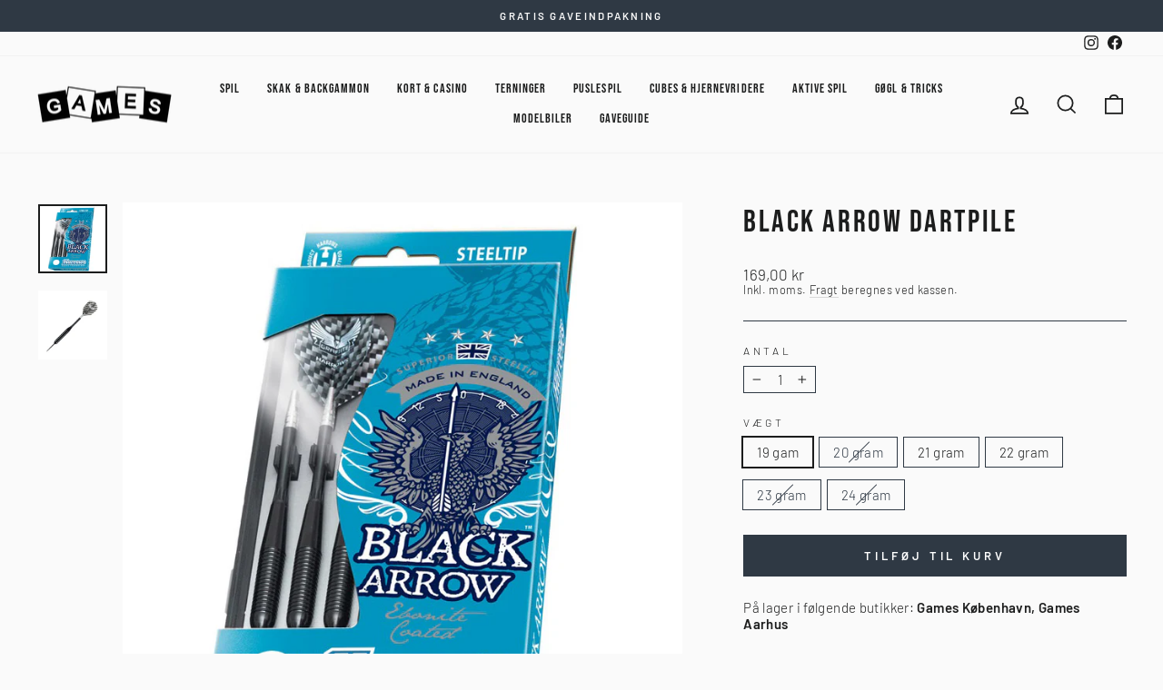

--- FILE ---
content_type: text/html; charset=utf-8
request_url: https://www.gamesweb.dk/products/black-arrow-dartpile
body_size: 28805
content:
<!doctype html>
<html class="no-js" lang="da" dir="ltr">
<head>
  <meta charset="utf-8">
  <meta http-equiv="X-UA-Compatible" content="IE=edge,chrome=1">
  <meta name="viewport" content="width=device-width,initial-scale=1">
  <meta name="theme-color" content="#2f3944">
  <link rel="canonical" href="https://www.gamesweb.dk/products/black-arrow-dartpile">
  <link rel="preconnect" href="https://cdn.shopify.com">
  <link rel="preconnect" href="https://fonts.shopifycdn.com">
  <link rel="dns-prefetch" href="https://productreviews.shopifycdn.com">
  <link rel="dns-prefetch" href="https://ajax.googleapis.com">
  <link rel="dns-prefetch" href="https://maps.googleapis.com">
  <link rel="dns-prefetch" href="https://maps.gstatic.com"><link rel="shortcut icon" href="//www.gamesweb.dk/cdn/shop/files/Games-favicon_512x512_75714cc8-c194-477e-9f41-c8191419478c_32x32.png?v=1668086206" type="image/png" /><title>Black Arrow dartpile
&ndash; Games
</title>
<meta name="description" content="3 stk dartpile fra Harrow i messing. Opbevaringsæske medfølger. Husk at din dartpil sjældent går i stykker. Ofte skal du bare bruge nye skafter eller flights."><meta property="og:site_name" content="Games">
  <meta property="og:url" content="https://www.gamesweb.dk/products/black-arrow-dartpile">
  <meta property="og:title" content="Black Arrow dartpile">
  <meta property="og:type" content="product">
  <meta property="og:description" content="3 stk dartpile fra Harrow i messing. Opbevaringsæske medfølger. Husk at din dartpil sjældent går i stykker. Ofte skal du bare bruge nye skafter eller flights."><meta property="og:image" content="http://www.gamesweb.dk/cdn/shop/products/18805_d8791a97-8ba6-43e9-8faf-acdcd7d56796.jpg?v=1669737749">
    <meta property="og:image:secure_url" content="https://www.gamesweb.dk/cdn/shop/products/18805_d8791a97-8ba6-43e9-8faf-acdcd7d56796.jpg?v=1669737749">
    <meta property="og:image:width" content="800">
    <meta property="og:image:height" content="800"><meta name="twitter:site" content="@">
  <meta name="twitter:card" content="summary_large_image">
  <meta name="twitter:title" content="Black Arrow dartpile">
  <meta name="twitter:description" content="3 stk dartpile fra Harrow i messing. Opbevaringsæske medfølger. Husk at din dartpil sjældent går i stykker. Ofte skal du bare bruge nye skafter eller flights.">

<style data-shopify>@font-face {
  font-family: Barlow;
  font-weight: 300;
  font-style: normal;
  font-display: swap;
  src: url("//www.gamesweb.dk/cdn/fonts/barlow/barlow_n3.206528b4d5c1d7c8b773c9376794cb533f489be9.woff2") format("woff2"),
       url("//www.gamesweb.dk/cdn/fonts/barlow/barlow_n3.a544de05c3416237e224288914a6a613a71847c4.woff") format("woff");
}


  @font-face {
  font-family: Barlow;
  font-weight: 600;
  font-style: normal;
  font-display: swap;
  src: url("//www.gamesweb.dk/cdn/fonts/barlow/barlow_n6.329f582a81f63f125e63c20a5a80ae9477df68e1.woff2") format("woff2"),
       url("//www.gamesweb.dk/cdn/fonts/barlow/barlow_n6.0163402e36247bcb8b02716880d0b39568412e9e.woff") format("woff");
}

  @font-face {
  font-family: Barlow;
  font-weight: 300;
  font-style: italic;
  font-display: swap;
  src: url("//www.gamesweb.dk/cdn/fonts/barlow/barlow_i3.4783fd1f60951ef39613b402b9af04f0db035ad6.woff2") format("woff2"),
       url("//www.gamesweb.dk/cdn/fonts/barlow/barlow_i3.be8b84cf2b6f2c566ef976fc59c7690df6cafae7.woff") format("woff");
}

  @font-face {
  font-family: Barlow;
  font-weight: 600;
  font-style: italic;
  font-display: swap;
  src: url("//www.gamesweb.dk/cdn/fonts/barlow/barlow_i6.5a22bd20fb27bad4d7674cc6e666fb9c77d813bb.woff2") format("woff2"),
       url("//www.gamesweb.dk/cdn/fonts/barlow/barlow_i6.1c8787fcb59f3add01a87f21b38c7ef797e3b3a1.woff") format("woff");
}

  
    @font-face {
      font-family:"Bebas Neue";
      src:url("//www.gamesweb.dk/cdn/shop/t/5/assets/BebasNeue-Regular.ttf?v=68345968342679896351663642919") format('truetype');
      font-display: swap;
      font-style: normal;
      font-weight: 400;
      font-stretch: normal;
    }
  
</style><link href="//www.gamesweb.dk/cdn/shop/t/5/assets/theme.css?v=51094588412879036381717124970" rel="stylesheet" type="text/css" media="all" /><style data-shopify>:root {
    
      --typeHeaderPrimary: 'Bebas Neue';
      --typeHeaderFallback: sans-serif;
    
    --typeHeaderSize: 40px;
    --typeHeaderWeight: 400;
    --typeHeaderLineHeight: 1.3;
    --typeHeaderSpacing: 0.075em;

    --typeBasePrimary:Barlow;
    --typeBaseFallback:sans-serif;
    --typeBaseSize: 15px;
    --typeBaseWeight: 300;
    --typeBaseSpacing: 0.025em;
    --typeBaseLineHeight: 1.2;

    --typeCollectionTitle: 20px;

    --iconWeight: 4px;
    --iconLinecaps: miter;

    
      --buttonRadius: 0px;
    

    --colorGridOverlayOpacity: 0.0;
  }

  .placeholder-content {
    background-image: linear-gradient(100deg, #f1eeed 40%, #eae6e4 63%, #f1eeed 79%);
  }</style><script>
    document.documentElement.className = document.documentElement.className.replace('no-js', 'js');

    window.theme = window.theme || {};
    theme.routes = {
      home: "/",
      cart: "/cart.js",
      cartPage: "/cart",
      cartAdd: "/cart/add.js",
      cartChange: "/cart/change.js",
      search: "/search"
    };
    theme.strings = {
      soldOut: "Udsolgt",
      unavailable: "Ikke på lager",
      inStockLabel: "På lager, klar til afsendelse ",
      stockLabel: "Få tilbage! - kun [count] på lager",
      willNotShipUntil: "Forventes afsendt [date]",
      willBeInStockAfter: "Tilbage på lager ",
      waitingForStock: "Lager på vej",
      savePrice: "Spar [saved_amount]",
      cartEmpty: "Din kurv er tom.",
      cartTermsConfirmation: "Du skal acceptere salgsbetingelserne for at gå til check out",
      searchCollections: "Kollektioner:",
      searchPages: "Sider:",
      searchArticles: "Artikler: "
    };
    theme.settings = {
      dynamicVariantsEnable: true,
      cartType: "page",
      isCustomerTemplate: false,
      moneyFormat: "{{amount_with_comma_separator}} kr",
      saveType: "percent",
      productImageSize: "square",
      productImageCover: false,
      predictiveSearch: true,
      predictiveSearchType: "product,article,page,collection",
      quickView: false,
      themeName: 'Impulse',
      themeVersion: "6.1.0",
      autoAddToCart: true};
  </script>

  <script>window.performance && window.performance.mark && window.performance.mark('shopify.content_for_header.start');</script><meta id="shopify-digital-wallet" name="shopify-digital-wallet" content="/62260773038/digital_wallets/dialog">
<link rel="alternate" type="application/json+oembed" href="https://www.gamesweb.dk/products/black-arrow-dartpile.oembed">
<script async="async" src="/checkouts/internal/preloads.js?locale=da-DK"></script>
<script id="shopify-features" type="application/json">{"accessToken":"b2a3e2a91c6bdb53c9effc91c3f2980e","betas":["rich-media-storefront-analytics"],"domain":"www.gamesweb.dk","predictiveSearch":true,"shopId":62260773038,"locale":"da"}</script>
<script>var Shopify = Shopify || {};
Shopify.shop = "games-webshop.myshopify.com";
Shopify.locale = "da";
Shopify.currency = {"active":"DKK","rate":"1.0"};
Shopify.country = "DK";
Shopify.theme = {"name":"Impulse ver. 7.0","id":131014656174,"schema_name":"Impulse","schema_version":"7.0.0","theme_store_id":857,"role":"main"};
Shopify.theme.handle = "null";
Shopify.theme.style = {"id":null,"handle":null};
Shopify.cdnHost = "www.gamesweb.dk/cdn";
Shopify.routes = Shopify.routes || {};
Shopify.routes.root = "/";</script>
<script type="module">!function(o){(o.Shopify=o.Shopify||{}).modules=!0}(window);</script>
<script>!function(o){function n(){var o=[];function n(){o.push(Array.prototype.slice.apply(arguments))}return n.q=o,n}var t=o.Shopify=o.Shopify||{};t.loadFeatures=n(),t.autoloadFeatures=n()}(window);</script>
<script id="shop-js-analytics" type="application/json">{"pageType":"product"}</script>
<script defer="defer" async type="module" src="//www.gamesweb.dk/cdn/shopifycloud/shop-js/modules/v2/client.init-shop-cart-sync_Boo8R5bA.da.esm.js"></script>
<script defer="defer" async type="module" src="//www.gamesweb.dk/cdn/shopifycloud/shop-js/modules/v2/chunk.common_BxBg1k80.esm.js"></script>
<script type="module">
  await import("//www.gamesweb.dk/cdn/shopifycloud/shop-js/modules/v2/client.init-shop-cart-sync_Boo8R5bA.da.esm.js");
await import("//www.gamesweb.dk/cdn/shopifycloud/shop-js/modules/v2/chunk.common_BxBg1k80.esm.js");

  window.Shopify.SignInWithShop?.initShopCartSync?.({"fedCMEnabled":true,"windoidEnabled":true});

</script>
<script>(function() {
  var isLoaded = false;
  function asyncLoad() {
    if (isLoaded) return;
    isLoaded = true;
    var urls = ["https:\/\/cdn.nfcube.com\/instafeed-ddd7f4b57aadd84d3771b6e9fd2ea791.js?shop=games-webshop.myshopify.com","https:\/\/d23dclunsivw3h.cloudfront.net\/redirect-app.js?shop=games-webshop.myshopify.com"];
    for (var i = 0; i < urls.length; i++) {
      var s = document.createElement('script');
      s.type = 'text/javascript';
      s.async = true;
      s.src = urls[i];
      var x = document.getElementsByTagName('script')[0];
      x.parentNode.insertBefore(s, x);
    }
  };
  if(window.attachEvent) {
    window.attachEvent('onload', asyncLoad);
  } else {
    window.addEventListener('load', asyncLoad, false);
  }
})();</script>
<script id="__st">var __st={"a":62260773038,"offset":3600,"reqid":"366e02f7-ec2d-496d-bde3-116eb4555c9b-1768358624","pageurl":"www.gamesweb.dk\/products\/black-arrow-dartpile","u":"2913bdfb6fbd","p":"product","rtyp":"product","rid":7862308798638};</script>
<script>window.ShopifyPaypalV4VisibilityTracking = true;</script>
<script id="captcha-bootstrap">!function(){'use strict';const t='contact',e='account',n='new_comment',o=[[t,t],['blogs',n],['comments',n],[t,'customer']],c=[[e,'customer_login'],[e,'guest_login'],[e,'recover_customer_password'],[e,'create_customer']],r=t=>t.map((([t,e])=>`form[action*='/${t}']:not([data-nocaptcha='true']) input[name='form_type'][value='${e}']`)).join(','),a=t=>()=>t?[...document.querySelectorAll(t)].map((t=>t.form)):[];function s(){const t=[...o],e=r(t);return a(e)}const i='password',u='form_key',d=['recaptcha-v3-token','g-recaptcha-response','h-captcha-response',i],f=()=>{try{return window.sessionStorage}catch{return}},m='__shopify_v',_=t=>t.elements[u];function p(t,e,n=!1){try{const o=window.sessionStorage,c=JSON.parse(o.getItem(e)),{data:r}=function(t){const{data:e,action:n}=t;return t[m]||n?{data:e,action:n}:{data:t,action:n}}(c);for(const[e,n]of Object.entries(r))t.elements[e]&&(t.elements[e].value=n);n&&o.removeItem(e)}catch(o){console.error('form repopulation failed',{error:o})}}const l='form_type',E='cptcha';function T(t){t.dataset[E]=!0}const w=window,h=w.document,L='Shopify',v='ce_forms',y='captcha';let A=!1;((t,e)=>{const n=(g='f06e6c50-85a8-45c8-87d0-21a2b65856fe',I='https://cdn.shopify.com/shopifycloud/storefront-forms-hcaptcha/ce_storefront_forms_captcha_hcaptcha.v1.5.2.iife.js',D={infoText:'Beskyttet af hCaptcha',privacyText:'Beskyttelse af persondata',termsText:'Vilkår'},(t,e,n)=>{const o=w[L][v],c=o.bindForm;if(c)return c(t,g,e,D).then(n);var r;o.q.push([[t,g,e,D],n]),r=I,A||(h.body.append(Object.assign(h.createElement('script'),{id:'captcha-provider',async:!0,src:r})),A=!0)});var g,I,D;w[L]=w[L]||{},w[L][v]=w[L][v]||{},w[L][v].q=[],w[L][y]=w[L][y]||{},w[L][y].protect=function(t,e){n(t,void 0,e),T(t)},Object.freeze(w[L][y]),function(t,e,n,w,h,L){const[v,y,A,g]=function(t,e,n){const i=e?o:[],u=t?c:[],d=[...i,...u],f=r(d),m=r(i),_=r(d.filter((([t,e])=>n.includes(e))));return[a(f),a(m),a(_),s()]}(w,h,L),I=t=>{const e=t.target;return e instanceof HTMLFormElement?e:e&&e.form},D=t=>v().includes(t);t.addEventListener('submit',(t=>{const e=I(t);if(!e)return;const n=D(e)&&!e.dataset.hcaptchaBound&&!e.dataset.recaptchaBound,o=_(e),c=g().includes(e)&&(!o||!o.value);(n||c)&&t.preventDefault(),c&&!n&&(function(t){try{if(!f())return;!function(t){const e=f();if(!e)return;const n=_(t);if(!n)return;const o=n.value;o&&e.removeItem(o)}(t);const e=Array.from(Array(32),(()=>Math.random().toString(36)[2])).join('');!function(t,e){_(t)||t.append(Object.assign(document.createElement('input'),{type:'hidden',name:u})),t.elements[u].value=e}(t,e),function(t,e){const n=f();if(!n)return;const o=[...t.querySelectorAll(`input[type='${i}']`)].map((({name:t})=>t)),c=[...d,...o],r={};for(const[a,s]of new FormData(t).entries())c.includes(a)||(r[a]=s);n.setItem(e,JSON.stringify({[m]:1,action:t.action,data:r}))}(t,e)}catch(e){console.error('failed to persist form',e)}}(e),e.submit())}));const S=(t,e)=>{t&&!t.dataset[E]&&(n(t,e.some((e=>e===t))),T(t))};for(const o of['focusin','change'])t.addEventListener(o,(t=>{const e=I(t);D(e)&&S(e,y())}));const B=e.get('form_key'),M=e.get(l),P=B&&M;t.addEventListener('DOMContentLoaded',(()=>{const t=y();if(P)for(const e of t)e.elements[l].value===M&&p(e,B);[...new Set([...A(),...v().filter((t=>'true'===t.dataset.shopifyCaptcha))])].forEach((e=>S(e,t)))}))}(h,new URLSearchParams(w.location.search),n,t,e,['guest_login'])})(!0,!0)}();</script>
<script integrity="sha256-4kQ18oKyAcykRKYeNunJcIwy7WH5gtpwJnB7kiuLZ1E=" data-source-attribution="shopify.loadfeatures" defer="defer" src="//www.gamesweb.dk/cdn/shopifycloud/storefront/assets/storefront/load_feature-a0a9edcb.js" crossorigin="anonymous"></script>
<script data-source-attribution="shopify.dynamic_checkout.dynamic.init">var Shopify=Shopify||{};Shopify.PaymentButton=Shopify.PaymentButton||{isStorefrontPortableWallets:!0,init:function(){window.Shopify.PaymentButton.init=function(){};var t=document.createElement("script");t.src="https://www.gamesweb.dk/cdn/shopifycloud/portable-wallets/latest/portable-wallets.da.js",t.type="module",document.head.appendChild(t)}};
</script>
<script data-source-attribution="shopify.dynamic_checkout.buyer_consent">
  function portableWalletsHideBuyerConsent(e){var t=document.getElementById("shopify-buyer-consent"),n=document.getElementById("shopify-subscription-policy-button");t&&n&&(t.classList.add("hidden"),t.setAttribute("aria-hidden","true"),n.removeEventListener("click",e))}function portableWalletsShowBuyerConsent(e){var t=document.getElementById("shopify-buyer-consent"),n=document.getElementById("shopify-subscription-policy-button");t&&n&&(t.classList.remove("hidden"),t.removeAttribute("aria-hidden"),n.addEventListener("click",e))}window.Shopify?.PaymentButton&&(window.Shopify.PaymentButton.hideBuyerConsent=portableWalletsHideBuyerConsent,window.Shopify.PaymentButton.showBuyerConsent=portableWalletsShowBuyerConsent);
</script>
<script data-source-attribution="shopify.dynamic_checkout.cart.bootstrap">document.addEventListener("DOMContentLoaded",(function(){function t(){return document.querySelector("shopify-accelerated-checkout-cart, shopify-accelerated-checkout")}if(t())Shopify.PaymentButton.init();else{new MutationObserver((function(e,n){t()&&(Shopify.PaymentButton.init(),n.disconnect())})).observe(document.body,{childList:!0,subtree:!0})}}));
</script>
<script id='scb4127' type='text/javascript' async='' src='https://www.gamesweb.dk/cdn/shopifycloud/privacy-banner/storefront-banner.js'></script>
<script>window.performance && window.performance.mark && window.performance.mark('shopify.content_for_header.end');</script>

  <script src="//www.gamesweb.dk/cdn/shop/t/5/assets/vendor-scripts-v11.js" defer="defer"></script><script src="//www.gamesweb.dk/cdn/shop/t/5/assets/theme.js?v=54196268074629037781717124968" defer="defer"></script>
  <script src="//www.gamesweb.dk/cdn/shop/t/5/assets/axios.min.js?v=150875720755702187471669638594" defer="defer"></script>
<!-- BEGIN app block: shopify://apps/sc-easy-redirects/blocks/app/be3f8dbd-5d43-46b4-ba43-2d65046054c2 -->
    <!-- common for all pages -->
    
    
        <script src="https://cdn.shopify.com/extensions/264f3360-3201-4ab7-9087-2c63466c86a3/sc-easy-redirects-5/assets/esc-redirect-app-live-feature.js" async></script>
    




<!-- END app block --><link href="https://monorail-edge.shopifysvc.com" rel="dns-prefetch">
<script>(function(){if ("sendBeacon" in navigator && "performance" in window) {try {var session_token_from_headers = performance.getEntriesByType('navigation')[0].serverTiming.find(x => x.name == '_s').description;} catch {var session_token_from_headers = undefined;}var session_cookie_matches = document.cookie.match(/_shopify_s=([^;]*)/);var session_token_from_cookie = session_cookie_matches && session_cookie_matches.length === 2 ? session_cookie_matches[1] : "";var session_token = session_token_from_headers || session_token_from_cookie || "";function handle_abandonment_event(e) {var entries = performance.getEntries().filter(function(entry) {return /monorail-edge.shopifysvc.com/.test(entry.name);});if (!window.abandonment_tracked && entries.length === 0) {window.abandonment_tracked = true;var currentMs = Date.now();var navigation_start = performance.timing.navigationStart;var payload = {shop_id: 62260773038,url: window.location.href,navigation_start,duration: currentMs - navigation_start,session_token,page_type: "product"};window.navigator.sendBeacon("https://monorail-edge.shopifysvc.com/v1/produce", JSON.stringify({schema_id: "online_store_buyer_site_abandonment/1.1",payload: payload,metadata: {event_created_at_ms: currentMs,event_sent_at_ms: currentMs}}));}}window.addEventListener('pagehide', handle_abandonment_event);}}());</script>
<script id="web-pixels-manager-setup">(function e(e,d,r,n,o){if(void 0===o&&(o={}),!Boolean(null===(a=null===(i=window.Shopify)||void 0===i?void 0:i.analytics)||void 0===a?void 0:a.replayQueue)){var i,a;window.Shopify=window.Shopify||{};var t=window.Shopify;t.analytics=t.analytics||{};var s=t.analytics;s.replayQueue=[],s.publish=function(e,d,r){return s.replayQueue.push([e,d,r]),!0};try{self.performance.mark("wpm:start")}catch(e){}var l=function(){var e={modern:/Edge?\/(1{2}[4-9]|1[2-9]\d|[2-9]\d{2}|\d{4,})\.\d+(\.\d+|)|Firefox\/(1{2}[4-9]|1[2-9]\d|[2-9]\d{2}|\d{4,})\.\d+(\.\d+|)|Chrom(ium|e)\/(9{2}|\d{3,})\.\d+(\.\d+|)|(Maci|X1{2}).+ Version\/(15\.\d+|(1[6-9]|[2-9]\d|\d{3,})\.\d+)([,.]\d+|)( \(\w+\)|)( Mobile\/\w+|) Safari\/|Chrome.+OPR\/(9{2}|\d{3,})\.\d+\.\d+|(CPU[ +]OS|iPhone[ +]OS|CPU[ +]iPhone|CPU IPhone OS|CPU iPad OS)[ +]+(15[._]\d+|(1[6-9]|[2-9]\d|\d{3,})[._]\d+)([._]\d+|)|Android:?[ /-](13[3-9]|1[4-9]\d|[2-9]\d{2}|\d{4,})(\.\d+|)(\.\d+|)|Android.+Firefox\/(13[5-9]|1[4-9]\d|[2-9]\d{2}|\d{4,})\.\d+(\.\d+|)|Android.+Chrom(ium|e)\/(13[3-9]|1[4-9]\d|[2-9]\d{2}|\d{4,})\.\d+(\.\d+|)|SamsungBrowser\/([2-9]\d|\d{3,})\.\d+/,legacy:/Edge?\/(1[6-9]|[2-9]\d|\d{3,})\.\d+(\.\d+|)|Firefox\/(5[4-9]|[6-9]\d|\d{3,})\.\d+(\.\d+|)|Chrom(ium|e)\/(5[1-9]|[6-9]\d|\d{3,})\.\d+(\.\d+|)([\d.]+$|.*Safari\/(?![\d.]+ Edge\/[\d.]+$))|(Maci|X1{2}).+ Version\/(10\.\d+|(1[1-9]|[2-9]\d|\d{3,})\.\d+)([,.]\d+|)( \(\w+\)|)( Mobile\/\w+|) Safari\/|Chrome.+OPR\/(3[89]|[4-9]\d|\d{3,})\.\d+\.\d+|(CPU[ +]OS|iPhone[ +]OS|CPU[ +]iPhone|CPU IPhone OS|CPU iPad OS)[ +]+(10[._]\d+|(1[1-9]|[2-9]\d|\d{3,})[._]\d+)([._]\d+|)|Android:?[ /-](13[3-9]|1[4-9]\d|[2-9]\d{2}|\d{4,})(\.\d+|)(\.\d+|)|Mobile Safari.+OPR\/([89]\d|\d{3,})\.\d+\.\d+|Android.+Firefox\/(13[5-9]|1[4-9]\d|[2-9]\d{2}|\d{4,})\.\d+(\.\d+|)|Android.+Chrom(ium|e)\/(13[3-9]|1[4-9]\d|[2-9]\d{2}|\d{4,})\.\d+(\.\d+|)|Android.+(UC? ?Browser|UCWEB|U3)[ /]?(15\.([5-9]|\d{2,})|(1[6-9]|[2-9]\d|\d{3,})\.\d+)\.\d+|SamsungBrowser\/(5\.\d+|([6-9]|\d{2,})\.\d+)|Android.+MQ{2}Browser\/(14(\.(9|\d{2,})|)|(1[5-9]|[2-9]\d|\d{3,})(\.\d+|))(\.\d+|)|K[Aa][Ii]OS\/(3\.\d+|([4-9]|\d{2,})\.\d+)(\.\d+|)/},d=e.modern,r=e.legacy,n=navigator.userAgent;return n.match(d)?"modern":n.match(r)?"legacy":"unknown"}(),u="modern"===l?"modern":"legacy",c=(null!=n?n:{modern:"",legacy:""})[u],f=function(e){return[e.baseUrl,"/wpm","/b",e.hashVersion,"modern"===e.buildTarget?"m":"l",".js"].join("")}({baseUrl:d,hashVersion:r,buildTarget:u}),m=function(e){var d=e.version,r=e.bundleTarget,n=e.surface,o=e.pageUrl,i=e.monorailEndpoint;return{emit:function(e){var a=e.status,t=e.errorMsg,s=(new Date).getTime(),l=JSON.stringify({metadata:{event_sent_at_ms:s},events:[{schema_id:"web_pixels_manager_load/3.1",payload:{version:d,bundle_target:r,page_url:o,status:a,surface:n,error_msg:t},metadata:{event_created_at_ms:s}}]});if(!i)return console&&console.warn&&console.warn("[Web Pixels Manager] No Monorail endpoint provided, skipping logging."),!1;try{return self.navigator.sendBeacon.bind(self.navigator)(i,l)}catch(e){}var u=new XMLHttpRequest;try{return u.open("POST",i,!0),u.setRequestHeader("Content-Type","text/plain"),u.send(l),!0}catch(e){return console&&console.warn&&console.warn("[Web Pixels Manager] Got an unhandled error while logging to Monorail."),!1}}}}({version:r,bundleTarget:l,surface:e.surface,pageUrl:self.location.href,monorailEndpoint:e.monorailEndpoint});try{o.browserTarget=l,function(e){var d=e.src,r=e.async,n=void 0===r||r,o=e.onload,i=e.onerror,a=e.sri,t=e.scriptDataAttributes,s=void 0===t?{}:t,l=document.createElement("script"),u=document.querySelector("head"),c=document.querySelector("body");if(l.async=n,l.src=d,a&&(l.integrity=a,l.crossOrigin="anonymous"),s)for(var f in s)if(Object.prototype.hasOwnProperty.call(s,f))try{l.dataset[f]=s[f]}catch(e){}if(o&&l.addEventListener("load",o),i&&l.addEventListener("error",i),u)u.appendChild(l);else{if(!c)throw new Error("Did not find a head or body element to append the script");c.appendChild(l)}}({src:f,async:!0,onload:function(){if(!function(){var e,d;return Boolean(null===(d=null===(e=window.Shopify)||void 0===e?void 0:e.analytics)||void 0===d?void 0:d.initialized)}()){var d=window.webPixelsManager.init(e)||void 0;if(d){var r=window.Shopify.analytics;r.replayQueue.forEach((function(e){var r=e[0],n=e[1],o=e[2];d.publishCustomEvent(r,n,o)})),r.replayQueue=[],r.publish=d.publishCustomEvent,r.visitor=d.visitor,r.initialized=!0}}},onerror:function(){return m.emit({status:"failed",errorMsg:"".concat(f," has failed to load")})},sri:function(e){var d=/^sha384-[A-Za-z0-9+/=]+$/;return"string"==typeof e&&d.test(e)}(c)?c:"",scriptDataAttributes:o}),m.emit({status:"loading"})}catch(e){m.emit({status:"failed",errorMsg:(null==e?void 0:e.message)||"Unknown error"})}}})({shopId: 62260773038,storefrontBaseUrl: "https://www.gamesweb.dk",extensionsBaseUrl: "https://extensions.shopifycdn.com/cdn/shopifycloud/web-pixels-manager",monorailEndpoint: "https://monorail-edge.shopifysvc.com/unstable/produce_batch",surface: "storefront-renderer",enabledBetaFlags: ["2dca8a86","a0d5f9d2"],webPixelsConfigList: [{"id":"174588250","eventPayloadVersion":"v1","runtimeContext":"LAX","scriptVersion":"1","type":"CUSTOM","privacyPurposes":["ANALYTICS"],"name":"Google Analytics tag (migrated)"},{"id":"shopify-app-pixel","configuration":"{}","eventPayloadVersion":"v1","runtimeContext":"STRICT","scriptVersion":"0450","apiClientId":"shopify-pixel","type":"APP","privacyPurposes":["ANALYTICS","MARKETING"]},{"id":"shopify-custom-pixel","eventPayloadVersion":"v1","runtimeContext":"LAX","scriptVersion":"0450","apiClientId":"shopify-pixel","type":"CUSTOM","privacyPurposes":["ANALYTICS","MARKETING"]}],isMerchantRequest: false,initData: {"shop":{"name":"Games","paymentSettings":{"currencyCode":"DKK"},"myshopifyDomain":"games-webshop.myshopify.com","countryCode":"DK","storefrontUrl":"https:\/\/www.gamesweb.dk"},"customer":null,"cart":null,"checkout":null,"productVariants":[{"price":{"amount":169.0,"currencyCode":"DKK"},"product":{"title":"Black Arrow dartpile","vendor":"Games","id":"7862308798638","untranslatedTitle":"Black Arrow dartpile","url":"\/products\/black-arrow-dartpile","type":"Dart"},"id":"43573020950702","image":{"src":"\/\/www.gamesweb.dk\/cdn\/shop\/products\/18805_d8791a97-8ba6-43e9-8faf-acdcd7d56796.jpg?v=1669737749"},"sku":"18805","title":"19 gam","untranslatedTitle":"19 gam"},{"price":{"amount":169.0,"currencyCode":"DKK"},"product":{"title":"Black Arrow dartpile","vendor":"Games","id":"7862308798638","untranslatedTitle":"Black Arrow dartpile","url":"\/products\/black-arrow-dartpile","type":"Dart"},"id":"43573020983470","image":{"src":"\/\/www.gamesweb.dk\/cdn\/shop\/products\/18805_d8791a97-8ba6-43e9-8faf-acdcd7d56796.jpg?v=1669737749"},"sku":"18806","title":"20 gram","untranslatedTitle":"20 gram"},{"price":{"amount":169.0,"currencyCode":"DKK"},"product":{"title":"Black Arrow dartpile","vendor":"Games","id":"7862308798638","untranslatedTitle":"Black Arrow dartpile","url":"\/products\/black-arrow-dartpile","type":"Dart"},"id":"43823287763118","image":{"src":"\/\/www.gamesweb.dk\/cdn\/shop\/products\/18805_d8791a97-8ba6-43e9-8faf-acdcd7d56796.jpg?v=1669737749"},"sku":"27372","title":"21 gram","untranslatedTitle":"21 gram"},{"price":{"amount":169.0,"currencyCode":"DKK"},"product":{"title":"Black Arrow dartpile","vendor":"Games","id":"7862308798638","untranslatedTitle":"Black Arrow dartpile","url":"\/products\/black-arrow-dartpile","type":"Dart"},"id":"43780937711790","image":{"src":"\/\/www.gamesweb.dk\/cdn\/shop\/products\/18805_d8791a97-8ba6-43e9-8faf-acdcd7d56796.jpg?v=1669737749"},"sku":"18807","title":"22 gram","untranslatedTitle":"22 gram"},{"price":{"amount":119.0,"currencyCode":"DKK"},"product":{"title":"Black Arrow dartpile","vendor":"Games","id":"7862308798638","untranslatedTitle":"Black Arrow dartpile","url":"\/products\/black-arrow-dartpile","type":"Dart"},"id":"43573021049006","image":{"src":"\/\/www.gamesweb.dk\/cdn\/shop\/products\/18805_d8791a97-8ba6-43e9-8faf-acdcd7d56796.jpg?v=1669737749"},"sku":"18808","title":"23 gram","untranslatedTitle":"23 gram"},{"price":{"amount":119.0,"currencyCode":"DKK"},"product":{"title":"Black Arrow dartpile","vendor":"Games","id":"7862308798638","untranslatedTitle":"Black Arrow dartpile","url":"\/products\/black-arrow-dartpile","type":"Dart"},"id":"43573021081774","image":{"src":"\/\/www.gamesweb.dk\/cdn\/shop\/products\/18805_d8791a97-8ba6-43e9-8faf-acdcd7d56796.jpg?v=1669737749"},"sku":"18809","title":"24 gram","untranslatedTitle":"24 gram"}],"purchasingCompany":null},},"https://www.gamesweb.dk/cdn","7cecd0b6w90c54c6cpe92089d5m57a67346",{"modern":"","legacy":""},{"shopId":"62260773038","storefrontBaseUrl":"https:\/\/www.gamesweb.dk","extensionBaseUrl":"https:\/\/extensions.shopifycdn.com\/cdn\/shopifycloud\/web-pixels-manager","surface":"storefront-renderer","enabledBetaFlags":"[\"2dca8a86\", \"a0d5f9d2\"]","isMerchantRequest":"false","hashVersion":"7cecd0b6w90c54c6cpe92089d5m57a67346","publish":"custom","events":"[[\"page_viewed\",{}],[\"product_viewed\",{\"productVariant\":{\"price\":{\"amount\":169.0,\"currencyCode\":\"DKK\"},\"product\":{\"title\":\"Black Arrow dartpile\",\"vendor\":\"Games\",\"id\":\"7862308798638\",\"untranslatedTitle\":\"Black Arrow dartpile\",\"url\":\"\/products\/black-arrow-dartpile\",\"type\":\"Dart\"},\"id\":\"43573020950702\",\"image\":{\"src\":\"\/\/www.gamesweb.dk\/cdn\/shop\/products\/18805_d8791a97-8ba6-43e9-8faf-acdcd7d56796.jpg?v=1669737749\"},\"sku\":\"18805\",\"title\":\"19 gam\",\"untranslatedTitle\":\"19 gam\"}}]]"});</script><script>
  window.ShopifyAnalytics = window.ShopifyAnalytics || {};
  window.ShopifyAnalytics.meta = window.ShopifyAnalytics.meta || {};
  window.ShopifyAnalytics.meta.currency = 'DKK';
  var meta = {"product":{"id":7862308798638,"gid":"gid:\/\/shopify\/Product\/7862308798638","vendor":"Games","type":"Dart","handle":"black-arrow-dartpile","variants":[{"id":43573020950702,"price":16900,"name":"Black Arrow dartpile - 19 gam","public_title":"19 gam","sku":"18805"},{"id":43573020983470,"price":16900,"name":"Black Arrow dartpile - 20 gram","public_title":"20 gram","sku":"18806"},{"id":43823287763118,"price":16900,"name":"Black Arrow dartpile - 21 gram","public_title":"21 gram","sku":"27372"},{"id":43780937711790,"price":16900,"name":"Black Arrow dartpile - 22 gram","public_title":"22 gram","sku":"18807"},{"id":43573021049006,"price":11900,"name":"Black Arrow dartpile - 23 gram","public_title":"23 gram","sku":"18808"},{"id":43573021081774,"price":11900,"name":"Black Arrow dartpile - 24 gram","public_title":"24 gram","sku":"18809"}],"remote":false},"page":{"pageType":"product","resourceType":"product","resourceId":7862308798638,"requestId":"366e02f7-ec2d-496d-bde3-116eb4555c9b-1768358624"}};
  for (var attr in meta) {
    window.ShopifyAnalytics.meta[attr] = meta[attr];
  }
</script>
<script class="analytics">
  (function () {
    var customDocumentWrite = function(content) {
      var jquery = null;

      if (window.jQuery) {
        jquery = window.jQuery;
      } else if (window.Checkout && window.Checkout.$) {
        jquery = window.Checkout.$;
      }

      if (jquery) {
        jquery('body').append(content);
      }
    };

    var hasLoggedConversion = function(token) {
      if (token) {
        return document.cookie.indexOf('loggedConversion=' + token) !== -1;
      }
      return false;
    }

    var setCookieIfConversion = function(token) {
      if (token) {
        var twoMonthsFromNow = new Date(Date.now());
        twoMonthsFromNow.setMonth(twoMonthsFromNow.getMonth() + 2);

        document.cookie = 'loggedConversion=' + token + '; expires=' + twoMonthsFromNow;
      }
    }

    var trekkie = window.ShopifyAnalytics.lib = window.trekkie = window.trekkie || [];
    if (trekkie.integrations) {
      return;
    }
    trekkie.methods = [
      'identify',
      'page',
      'ready',
      'track',
      'trackForm',
      'trackLink'
    ];
    trekkie.factory = function(method) {
      return function() {
        var args = Array.prototype.slice.call(arguments);
        args.unshift(method);
        trekkie.push(args);
        return trekkie;
      };
    };
    for (var i = 0; i < trekkie.methods.length; i++) {
      var key = trekkie.methods[i];
      trekkie[key] = trekkie.factory(key);
    }
    trekkie.load = function(config) {
      trekkie.config = config || {};
      trekkie.config.initialDocumentCookie = document.cookie;
      var first = document.getElementsByTagName('script')[0];
      var script = document.createElement('script');
      script.type = 'text/javascript';
      script.onerror = function(e) {
        var scriptFallback = document.createElement('script');
        scriptFallback.type = 'text/javascript';
        scriptFallback.onerror = function(error) {
                var Monorail = {
      produce: function produce(monorailDomain, schemaId, payload) {
        var currentMs = new Date().getTime();
        var event = {
          schema_id: schemaId,
          payload: payload,
          metadata: {
            event_created_at_ms: currentMs,
            event_sent_at_ms: currentMs
          }
        };
        return Monorail.sendRequest("https://" + monorailDomain + "/v1/produce", JSON.stringify(event));
      },
      sendRequest: function sendRequest(endpointUrl, payload) {
        // Try the sendBeacon API
        if (window && window.navigator && typeof window.navigator.sendBeacon === 'function' && typeof window.Blob === 'function' && !Monorail.isIos12()) {
          var blobData = new window.Blob([payload], {
            type: 'text/plain'
          });

          if (window.navigator.sendBeacon(endpointUrl, blobData)) {
            return true;
          } // sendBeacon was not successful

        } // XHR beacon

        var xhr = new XMLHttpRequest();

        try {
          xhr.open('POST', endpointUrl);
          xhr.setRequestHeader('Content-Type', 'text/plain');
          xhr.send(payload);
        } catch (e) {
          console.log(e);
        }

        return false;
      },
      isIos12: function isIos12() {
        return window.navigator.userAgent.lastIndexOf('iPhone; CPU iPhone OS 12_') !== -1 || window.navigator.userAgent.lastIndexOf('iPad; CPU OS 12_') !== -1;
      }
    };
    Monorail.produce('monorail-edge.shopifysvc.com',
      'trekkie_storefront_load_errors/1.1',
      {shop_id: 62260773038,
      theme_id: 131014656174,
      app_name: "storefront",
      context_url: window.location.href,
      source_url: "//www.gamesweb.dk/cdn/s/trekkie.storefront.55c6279c31a6628627b2ba1c5ff367020da294e2.min.js"});

        };
        scriptFallback.async = true;
        scriptFallback.src = '//www.gamesweb.dk/cdn/s/trekkie.storefront.55c6279c31a6628627b2ba1c5ff367020da294e2.min.js';
        first.parentNode.insertBefore(scriptFallback, first);
      };
      script.async = true;
      script.src = '//www.gamesweb.dk/cdn/s/trekkie.storefront.55c6279c31a6628627b2ba1c5ff367020da294e2.min.js';
      first.parentNode.insertBefore(script, first);
    };
    trekkie.load(
      {"Trekkie":{"appName":"storefront","development":false,"defaultAttributes":{"shopId":62260773038,"isMerchantRequest":null,"themeId":131014656174,"themeCityHash":"4218852062676841413","contentLanguage":"da","currency":"DKK","eventMetadataId":"1cb54dc1-f1b4-42a7-930d-3ff2648574b8"},"isServerSideCookieWritingEnabled":true,"monorailRegion":"shop_domain","enabledBetaFlags":["65f19447"]},"Session Attribution":{},"S2S":{"facebookCapiEnabled":false,"source":"trekkie-storefront-renderer","apiClientId":580111}}
    );

    var loaded = false;
    trekkie.ready(function() {
      if (loaded) return;
      loaded = true;

      window.ShopifyAnalytics.lib = window.trekkie;

      var originalDocumentWrite = document.write;
      document.write = customDocumentWrite;
      try { window.ShopifyAnalytics.merchantGoogleAnalytics.call(this); } catch(error) {};
      document.write = originalDocumentWrite;

      window.ShopifyAnalytics.lib.page(null,{"pageType":"product","resourceType":"product","resourceId":7862308798638,"requestId":"366e02f7-ec2d-496d-bde3-116eb4555c9b-1768358624","shopifyEmitted":true});

      var match = window.location.pathname.match(/checkouts\/(.+)\/(thank_you|post_purchase)/)
      var token = match? match[1]: undefined;
      if (!hasLoggedConversion(token)) {
        setCookieIfConversion(token);
        window.ShopifyAnalytics.lib.track("Viewed Product",{"currency":"DKK","variantId":43573020950702,"productId":7862308798638,"productGid":"gid:\/\/shopify\/Product\/7862308798638","name":"Black Arrow dartpile - 19 gam","price":"169.00","sku":"18805","brand":"Games","variant":"19 gam","category":"Dart","nonInteraction":true,"remote":false},undefined,undefined,{"shopifyEmitted":true});
      window.ShopifyAnalytics.lib.track("monorail:\/\/trekkie_storefront_viewed_product\/1.1",{"currency":"DKK","variantId":43573020950702,"productId":7862308798638,"productGid":"gid:\/\/shopify\/Product\/7862308798638","name":"Black Arrow dartpile - 19 gam","price":"169.00","sku":"18805","brand":"Games","variant":"19 gam","category":"Dart","nonInteraction":true,"remote":false,"referer":"https:\/\/www.gamesweb.dk\/products\/black-arrow-dartpile"});
      }
    });


        var eventsListenerScript = document.createElement('script');
        eventsListenerScript.async = true;
        eventsListenerScript.src = "//www.gamesweb.dk/cdn/shopifycloud/storefront/assets/shop_events_listener-3da45d37.js";
        document.getElementsByTagName('head')[0].appendChild(eventsListenerScript);

})();</script>
  <script>
  if (!window.ga || (window.ga && typeof window.ga !== 'function')) {
    window.ga = function ga() {
      (window.ga.q = window.ga.q || []).push(arguments);
      if (window.Shopify && window.Shopify.analytics && typeof window.Shopify.analytics.publish === 'function') {
        window.Shopify.analytics.publish("ga_stub_called", {}, {sendTo: "google_osp_migration"});
      }
      console.error("Shopify's Google Analytics stub called with:", Array.from(arguments), "\nSee https://help.shopify.com/manual/promoting-marketing/pixels/pixel-migration#google for more information.");
    };
    if (window.Shopify && window.Shopify.analytics && typeof window.Shopify.analytics.publish === 'function') {
      window.Shopify.analytics.publish("ga_stub_initialized", {}, {sendTo: "google_osp_migration"});
    }
  }
</script>
<script
  defer
  src="https://www.gamesweb.dk/cdn/shopifycloud/perf-kit/shopify-perf-kit-3.0.3.min.js"
  data-application="storefront-renderer"
  data-shop-id="62260773038"
  data-render-region="gcp-us-east1"
  data-page-type="product"
  data-theme-instance-id="131014656174"
  data-theme-name="Impulse"
  data-theme-version="7.0.0"
  data-monorail-region="shop_domain"
  data-resource-timing-sampling-rate="10"
  data-shs="true"
  data-shs-beacon="true"
  data-shs-export-with-fetch="true"
  data-shs-logs-sample-rate="1"
  data-shs-beacon-endpoint="https://www.gamesweb.dk/api/collect"
></script>
</head>

<body class="template-product" data-center-text="false" data-button_style="square" data-type_header_capitalize="true" data-type_headers_align_text="false" data-type_product_capitalize="true" data-swatch_style="round" data-disable-animations="true">
  <div id="cart__loading_overlay"></div>  
  <a class="in-page-link visually-hidden skip-link" href="#MainContent">Videre til indhold </a>

  <div id="PageContainer" class="page-container">
    <div class="transition-body"><div id="shopify-section-header" class="shopify-section">

<div id="NavDrawer" class="drawer drawer--right">
  <div class="drawer__contents">
    <div class="drawer__fixed-header">
      <div class="drawer__header appear-animation appear-delay-1">
        <div class="h2 drawer__title"></div>
        <div class="drawer__close">
          <button type="button" class="drawer__close-button js-drawer-close">
            <svg aria-hidden="true" focusable="false" role="presentation" class="icon icon-close" viewBox="0 0 64 64"><path d="M19 17.61l27.12 27.13m0-27.12L19 44.74"/></svg>
            <span class="icon__fallback-text">Luk menu</span>
          </button>
        </div>
      </div>
    </div>
    <div class="drawer__scrollable">
      <ul class="mobile-nav mobile-nav--heading-style" role="navigation" aria-label="Primary"><li class="mobile-nav__item appear-animation appear-delay-2"><div class="mobile-nav__has-sublist"><a href="/collections/spil"
                    class="mobile-nav__link mobile-nav__link--top-level"
                    id="Label-collections-spil1"
                    >
                    Spil
                  </a>
                  <div class="mobile-nav__toggle">
                    <button type="button"
                      aria-controls="Linklist-collections-spil1"
                      aria-labelledby="Label-collections-spil1"
                      class="collapsible-trigger collapsible--auto-height"><span class="collapsible-trigger__icon collapsible-trigger__icon--open" role="presentation">
  <svg aria-hidden="true" focusable="false" role="presentation" class="icon icon-plus" viewBox="0 0 20 20"><path fill="#444" d="M17.409 8.929h-6.695V2.258c0-.566-.506-1.029-1.071-1.029s-1.071.463-1.071 1.029v6.671H1.967C1.401 8.929.938 9.435.938 10s.463 1.071 1.029 1.071h6.605V17.7c0 .566.506 1.029 1.071 1.029s1.071-.463 1.071-1.029v-6.629h6.695c.566 0 1.029-.506 1.029-1.071s-.463-1.071-1.029-1.071z"/></svg>
   <svg aria-hidden="true" focusable="false" role="presentation" class="icon icon-minus" viewBox="0 0 20 20"><path fill="#444" d="M17.543 11.029H2.1A1.032 1.032 0 0 1 1.071 10c0-.566.463-1.029 1.029-1.029h15.443c.566 0 1.029.463 1.029 1.029 0 .566-.463 1.029-1.029 1.029z"/></svg>
</span>
</button>
                  </div></div><div id="Linklist-collections-spil1"
                class="mobile-nav__sublist collapsible-content collapsible-content--all"
                >
                <div class="collapsible-content__inner">
                  <ul class="mobile-nav__sublist"><li class="mobile-nav__item">
                        <div class="mobile-nav__child-item"><a href="/collections/spil"
                              class="mobile-nav__link"
                              id="Sublabel-collections-spil1"
                              >
                              Se alle spil
                            </a><button type="button"
                              aria-controls="Sublinklist-collections-spil1-collections-spil1"
                              aria-labelledby="Sublabel-collections-spil1"
                              class="collapsible-trigger"><span class="collapsible-trigger__icon collapsible-trigger__icon--circle collapsible-trigger__icon--open" role="presentation">
  <svg aria-hidden="true" focusable="false" role="presentation" class="icon icon--wide icon-chevron-down" viewBox="0 0 28 16"><path d="M1.57 1.59l12.76 12.77L27.1 1.59" stroke-width="2" stroke="#000" fill="none" fill-rule="evenodd"/></svg>
</span>
</button></div><div
                            id="Sublinklist-collections-spil1-collections-spil1"
                            aria-labelledby="Sublabel-collections-spil1"
                            class="mobile-nav__sublist collapsible-content collapsible-content--all"
                            >
                            <div class="collapsible-content__inner">
                              <ul class="mobile-nav__grandchildlist"><li class="mobile-nav__item">
                                    <a href="/collections/klassiske-spil" class="mobile-nav__link">
                                      Klassiske spil
                                    </a>
                                  </li><li class="mobile-nav__item">
                                    <a href="/collections/selskabsspil" class="mobile-nav__link">
                                      Selskabsspil
                                    </a>
                                  </li><li class="mobile-nav__item">
                                    <a href="/collections/familiespil" class="mobile-nav__link">
                                      Familiespil
                                    </a>
                                  </li><li class="mobile-nav__item">
                                    <a href="/collections/voksenspil" class="mobile-nav__link">
                                      Voksenspil
                                    </a>
                                  </li><li class="mobile-nav__item">
                                    <a href="/collections/strategispil" class="mobile-nav__link">
                                      Strategispil
                                    </a>
                                  </li><li class="mobile-nav__item">
                                    <a href="/collections/bornespil" class="mobile-nav__link">
                                      Børnespil
                                    </a>
                                  </li><li class="mobile-nav__item">
                                    <a href="/collections/quiz" class="mobile-nav__link">
                                      Quiz
                                    </a>
                                  </li><li class="mobile-nav__item">
                                    <a href="/collections/sma-spil" class="mobile-nav__link">
                                      Små spil
                                    </a>
                                  </li><li class="mobile-nav__item">
                                    <a href="/collections/escape-rooms" class="mobile-nav__link">
                                      Escape Room
                                    </a>
                                  </li><li class="mobile-nav__item">
                                    <a href="/collections/for-1-spiller" class="mobile-nav__link">
                                      For 1 spiller
                                    </a>
                                  </li><li class="mobile-nav__item">
                                    <a href="/collections/for-2-spillere" class="mobile-nav__link">
                                      For 2 spillere
                                    </a>
                                  </li><li class="mobile-nav__item">
                                    <a href="/collections/rpg" class="mobile-nav__link">
                                      Rollespil
                                    </a>
                                  </li><li class="mobile-nav__item">
                                    <a href="/collections/bingo-banko" class="mobile-nav__link">
                                      Bingo/Banko
                                    </a>
                                  </li><li class="mobile-nav__item">
                                    <a href="/collections/udvidelser" class="mobile-nav__link">
                                      Udvidelser
                                    </a>
                                  </li><li class="mobile-nav__item">
                                    <a href="/collections/games-deals" class="mobile-nav__link">
                                      Games Deals
                                    </a>
                                  </li></ul>
                            </div>
                          </div></li></ul>
                </div>
              </div></li><li class="mobile-nav__item appear-animation appear-delay-3"><div class="mobile-nav__has-sublist"><a href="/pages/skak-backgammon"
                    class="mobile-nav__link mobile-nav__link--top-level"
                    id="Label-pages-skak-backgammon2"
                    >
                    Skak & backgammon
                  </a>
                  <div class="mobile-nav__toggle">
                    <button type="button"
                      aria-controls="Linklist-pages-skak-backgammon2"
                      aria-labelledby="Label-pages-skak-backgammon2"
                      class="collapsible-trigger collapsible--auto-height"><span class="collapsible-trigger__icon collapsible-trigger__icon--open" role="presentation">
  <svg aria-hidden="true" focusable="false" role="presentation" class="icon icon-plus" viewBox="0 0 20 20"><path fill="#444" d="M17.409 8.929h-6.695V2.258c0-.566-.506-1.029-1.071-1.029s-1.071.463-1.071 1.029v6.671H1.967C1.401 8.929.938 9.435.938 10s.463 1.071 1.029 1.071h6.605V17.7c0 .566.506 1.029 1.071 1.029s1.071-.463 1.071-1.029v-6.629h6.695c.566 0 1.029-.506 1.029-1.071s-.463-1.071-1.029-1.071z"/></svg>
   <svg aria-hidden="true" focusable="false" role="presentation" class="icon icon-minus" viewBox="0 0 20 20"><path fill="#444" d="M17.543 11.029H2.1A1.032 1.032 0 0 1 1.071 10c0-.566.463-1.029 1.029-1.029h15.443c.566 0 1.029.463 1.029 1.029 0 .566-.463 1.029-1.029 1.029z"/></svg>
</span>
</button>
                  </div></div><div id="Linklist-pages-skak-backgammon2"
                class="mobile-nav__sublist collapsible-content collapsible-content--all"
                >
                <div class="collapsible-content__inner">
                  <ul class="mobile-nav__sublist"><li class="mobile-nav__item">
                        <div class="mobile-nav__child-item"><a href="/collections/skak"
                              class="mobile-nav__link"
                              id="Sublabel-collections-skak1"
                              >
                              SE AL SKAK
                            </a><button type="button"
                              aria-controls="Sublinklist-pages-skak-backgammon2-collections-skak1"
                              aria-labelledby="Sublabel-collections-skak1"
                              class="collapsible-trigger"><span class="collapsible-trigger__icon collapsible-trigger__icon--circle collapsible-trigger__icon--open" role="presentation">
  <svg aria-hidden="true" focusable="false" role="presentation" class="icon icon--wide icon-chevron-down" viewBox="0 0 28 16"><path d="M1.57 1.59l12.76 12.77L27.1 1.59" stroke-width="2" stroke="#000" fill="none" fill-rule="evenodd"/></svg>
</span>
</button></div><div
                            id="Sublinklist-pages-skak-backgammon2-collections-skak1"
                            aria-labelledby="Sublabel-collections-skak1"
                            class="mobile-nav__sublist collapsible-content collapsible-content--all"
                            >
                            <div class="collapsible-content__inner">
                              <ul class="mobile-nav__grandchildlist"><li class="mobile-nav__item">
                                    <a href="/collections/skaksaet" class="mobile-nav__link">
                                      Skaksæt
                                    </a>
                                  </li><li class="mobile-nav__item">
                                    <a href="/collections/skakbraetter" class="mobile-nav__link">
                                      Skakbrætter
                                    </a>
                                  </li><li class="mobile-nav__item">
                                    <a href="/collections/skakbrikker" class="mobile-nav__link">
                                      Skakbrikker
                                    </a>
                                  </li><li class="mobile-nav__item">
                                    <a href="/collections/skakure" class="mobile-nav__link">
                                      Skakure
                                    </a>
                                  </li><li class="mobile-nav__item">
                                    <a href="/collections/skakcomputere" class="mobile-nav__link">
                                      Skakcomputere
                                    </a>
                                  </li><li class="mobile-nav__item">
                                    <a href="/collections/skakboeger" class="mobile-nav__link">
                                      Skakbøger
                                    </a>
                                  </li></ul>
                            </div>
                          </div></li><li class="mobile-nav__item">
                        <div class="mobile-nav__child-item"><a href="/collections/backgammon"
                              class="mobile-nav__link"
                              id="Sublabel-collections-backgammon2"
                              >
                              SE AL BACKGAMMON
                            </a><button type="button"
                              aria-controls="Sublinklist-pages-skak-backgammon2-collections-backgammon2"
                              aria-labelledby="Sublabel-collections-backgammon2"
                              class="collapsible-trigger"><span class="collapsible-trigger__icon collapsible-trigger__icon--circle collapsible-trigger__icon--open" role="presentation">
  <svg aria-hidden="true" focusable="false" role="presentation" class="icon icon--wide icon-chevron-down" viewBox="0 0 28 16"><path d="M1.57 1.59l12.76 12.77L27.1 1.59" stroke-width="2" stroke="#000" fill="none" fill-rule="evenodd"/></svg>
</span>
</button></div><div
                            id="Sublinklist-pages-skak-backgammon2-collections-backgammon2"
                            aria-labelledby="Sublabel-collections-backgammon2"
                            class="mobile-nav__sublist collapsible-content collapsible-content--all"
                            >
                            <div class="collapsible-content__inner">
                              <ul class="mobile-nav__grandchildlist"><li class="mobile-nav__item">
                                    <a href="/collections/backgammon-i-filt-kunstlaeder" class="mobile-nav__link">
                                      Backgammon i filt/kunstlæder
                                    </a>
                                  </li><li class="mobile-nav__item">
                                    <a href="/collections/backgammon-i-trae" class="mobile-nav__link">
                                      Backgammon i træ
                                    </a>
                                  </li><li class="mobile-nav__item">
                                    <a href="/collections/eksklusive-backgammonsaet" class="mobile-nav__link">
                                      Eksklusive backgammonsæt
                                    </a>
                                  </li></ul>
                            </div>
                          </div></li></ul>
                </div>
              </div></li><li class="mobile-nav__item appear-animation appear-delay-4"><div class="mobile-nav__has-sublist"><a href="/pages/kort-casino"
                    class="mobile-nav__link mobile-nav__link--top-level"
                    id="Label-pages-kort-casino3"
                    >
                    Kort & casino
                  </a>
                  <div class="mobile-nav__toggle">
                    <button type="button"
                      aria-controls="Linklist-pages-kort-casino3"
                      aria-labelledby="Label-pages-kort-casino3"
                      class="collapsible-trigger collapsible--auto-height"><span class="collapsible-trigger__icon collapsible-trigger__icon--open" role="presentation">
  <svg aria-hidden="true" focusable="false" role="presentation" class="icon icon-plus" viewBox="0 0 20 20"><path fill="#444" d="M17.409 8.929h-6.695V2.258c0-.566-.506-1.029-1.071-1.029s-1.071.463-1.071 1.029v6.671H1.967C1.401 8.929.938 9.435.938 10s.463 1.071 1.029 1.071h6.605V17.7c0 .566.506 1.029 1.071 1.029s1.071-.463 1.071-1.029v-6.629h6.695c.566 0 1.029-.506 1.029-1.071s-.463-1.071-1.029-1.071z"/></svg>
   <svg aria-hidden="true" focusable="false" role="presentation" class="icon icon-minus" viewBox="0 0 20 20"><path fill="#444" d="M17.543 11.029H2.1A1.032 1.032 0 0 1 1.071 10c0-.566.463-1.029 1.029-1.029h15.443c.566 0 1.029.463 1.029 1.029 0 .566-.463 1.029-1.029 1.029z"/></svg>
</span>
</button>
                  </div></div><div id="Linklist-pages-kort-casino3"
                class="mobile-nav__sublist collapsible-content collapsible-content--all"
                >
                <div class="collapsible-content__inner">
                  <ul class="mobile-nav__sublist"><li class="mobile-nav__item">
                        <div class="mobile-nav__child-item"><a href="/collections/kort"
                              class="mobile-nav__link"
                              id="Sublabel-collections-kort1"
                              >
                              Se alle kort
                            </a><button type="button"
                              aria-controls="Sublinklist-pages-kort-casino3-collections-kort1"
                              aria-labelledby="Sublabel-collections-kort1"
                              class="collapsible-trigger"><span class="collapsible-trigger__icon collapsible-trigger__icon--circle collapsible-trigger__icon--open" role="presentation">
  <svg aria-hidden="true" focusable="false" role="presentation" class="icon icon--wide icon-chevron-down" viewBox="0 0 28 16"><path d="M1.57 1.59l12.76 12.77L27.1 1.59" stroke-width="2" stroke="#000" fill="none" fill-rule="evenodd"/></svg>
</span>
</button></div><div
                            id="Sublinklist-pages-kort-casino3-collections-kort1"
                            aria-labelledby="Sublabel-collections-kort1"
                            class="mobile-nav__sublist collapsible-content collapsible-content--all"
                            >
                            <div class="collapsible-content__inner">
                              <ul class="mobile-nav__grandchildlist"><li class="mobile-nav__item">
                                    <a href="/collections/spillekort" class="mobile-nav__link">
                                      Spillekort
                                    </a>
                                  </li><li class="mobile-nav__item">
                                    <a href="/collections/tarot-tarockkort" class="mobile-nav__link">
                                      Tarot/tarock
                                    </a>
                                  </li><li class="mobile-nav__item">
                                    <a href="/collections/trick-gaffkort" class="mobile-nav__link">
                                      Trick/Gaffkort
                                    </a>
                                  </li><li class="mobile-nav__item">
                                    <a href="/collections/samlekort" class="mobile-nav__link">
                                      Samlekort
                                    </a>
                                  </li><li class="mobile-nav__item">
                                    <a href="/collections/bicycle-kort" class="mobile-nav__link">
                                      Bicycle kort
                                    </a>
                                  </li><li class="mobile-nav__item">
                                    <a href="/collections/theory-11-kort" class="mobile-nav__link">
                                      Theory 11 kort
                                    </a>
                                  </li></ul>
                            </div>
                          </div></li><li class="mobile-nav__item">
                        <div class="mobile-nav__child-item"><a href="/collections/casino-poker"
                              class="mobile-nav__link"
                              id="Sublabel-collections-casino-poker2"
                              >
                              Se al Casino &amp; Poker
                            </a><button type="button"
                              aria-controls="Sublinklist-pages-kort-casino3-collections-casino-poker2"
                              aria-labelledby="Sublabel-collections-casino-poker2"
                              class="collapsible-trigger"><span class="collapsible-trigger__icon collapsible-trigger__icon--circle collapsible-trigger__icon--open" role="presentation">
  <svg aria-hidden="true" focusable="false" role="presentation" class="icon icon--wide icon-chevron-down" viewBox="0 0 28 16"><path d="M1.57 1.59l12.76 12.77L27.1 1.59" stroke-width="2" stroke="#000" fill="none" fill-rule="evenodd"/></svg>
</span>
</button></div><div
                            id="Sublinklist-pages-kort-casino3-collections-casino-poker2"
                            aria-labelledby="Sublabel-collections-casino-poker2"
                            class="mobile-nav__sublist collapsible-content collapsible-content--all"
                            >
                            <div class="collapsible-content__inner">
                              <ul class="mobile-nav__grandchildlist"><li class="mobile-nav__item">
                                    <a href="/collections/casino" class="mobile-nav__link">
                                      Casino
                                    </a>
                                  </li><li class="mobile-nav__item">
                                    <a href="/collections/poker" class="mobile-nav__link">
                                      Poker
                                    </a>
                                  </li></ul>
                            </div>
                          </div></li></ul>
                </div>
              </div></li><li class="mobile-nav__item appear-animation appear-delay-5"><div class="mobile-nav__has-sublist"><a href="/collections/terninger-og-tilbehor"
                    class="mobile-nav__link mobile-nav__link--top-level"
                    id="Label-collections-terninger-og-tilbehor4"
                    >
                    Terninger
                  </a>
                  <div class="mobile-nav__toggle">
                    <button type="button"
                      aria-controls="Linklist-collections-terninger-og-tilbehor4"
                      aria-labelledby="Label-collections-terninger-og-tilbehor4"
                      class="collapsible-trigger collapsible--auto-height"><span class="collapsible-trigger__icon collapsible-trigger__icon--open" role="presentation">
  <svg aria-hidden="true" focusable="false" role="presentation" class="icon icon-plus" viewBox="0 0 20 20"><path fill="#444" d="M17.409 8.929h-6.695V2.258c0-.566-.506-1.029-1.071-1.029s-1.071.463-1.071 1.029v6.671H1.967C1.401 8.929.938 9.435.938 10s.463 1.071 1.029 1.071h6.605V17.7c0 .566.506 1.029 1.071 1.029s1.071-.463 1.071-1.029v-6.629h6.695c.566 0 1.029-.506 1.029-1.071s-.463-1.071-1.029-1.071z"/></svg>
   <svg aria-hidden="true" focusable="false" role="presentation" class="icon icon-minus" viewBox="0 0 20 20"><path fill="#444" d="M17.543 11.029H2.1A1.032 1.032 0 0 1 1.071 10c0-.566.463-1.029 1.029-1.029h15.443c.566 0 1.029.463 1.029 1.029 0 .566-.463 1.029-1.029 1.029z"/></svg>
</span>
</button>
                  </div></div><div id="Linklist-collections-terninger-og-tilbehor4"
                class="mobile-nav__sublist collapsible-content collapsible-content--all"
                >
                <div class="collapsible-content__inner">
                  <ul class="mobile-nav__sublist"><li class="mobile-nav__item">
                        <div class="mobile-nav__child-item"><a href="/collections/terninger-og-tilbehor"
                              class="mobile-nav__link"
                              id="Sublabel-collections-terninger-og-tilbehor1"
                              >
                              Se alle terninger og tilbehør
                            </a><button type="button"
                              aria-controls="Sublinklist-collections-terninger-og-tilbehor4-collections-terninger-og-tilbehor1"
                              aria-labelledby="Sublabel-collections-terninger-og-tilbehor1"
                              class="collapsible-trigger"><span class="collapsible-trigger__icon collapsible-trigger__icon--circle collapsible-trigger__icon--open" role="presentation">
  <svg aria-hidden="true" focusable="false" role="presentation" class="icon icon--wide icon-chevron-down" viewBox="0 0 28 16"><path d="M1.57 1.59l12.76 12.77L27.1 1.59" stroke-width="2" stroke="#000" fill="none" fill-rule="evenodd"/></svg>
</span>
</button></div><div
                            id="Sublinklist-collections-terninger-og-tilbehor4-collections-terninger-og-tilbehor1"
                            aria-labelledby="Sublabel-collections-terninger-og-tilbehor1"
                            class="mobile-nav__sublist collapsible-content collapsible-content--all"
                            >
                            <div class="collapsible-content__inner">
                              <ul class="mobile-nav__grandchildlist"><li class="mobile-nav__item">
                                    <a href="/collections/terninger" class="mobile-nav__link">
                                      Terninger
                                    </a>
                                  </li><li class="mobile-nav__item">
                                    <a href="/collections/raflebaegre-og-bakker" class="mobile-nav__link">
                                      Raflebægre og -bakker
                                    </a>
                                  </li><li class="mobile-nav__item">
                                    <a href="/collections/tilbehor-til-terninger" class="mobile-nav__link">
                                      Tilbehør
                                    </a>
                                  </li><li class="mobile-nav__item">
                                    <a href="/collections/rollespilsterninger" class="mobile-nav__link">
                                      Rollespilsterninger
                                    </a>
                                  </li><li class="mobile-nav__item">
                                    <a href="/collections/terningespil" class="mobile-nav__link">
                                      Yatzy og Balut
                                    </a>
                                  </li></ul>
                            </div>
                          </div></li></ul>
                </div>
              </div></li><li class="mobile-nav__item appear-animation appear-delay-6"><div class="mobile-nav__has-sublist"><a href="/collections/puslespil"
                    class="mobile-nav__link mobile-nav__link--top-level"
                    id="Label-collections-puslespil5"
                    >
                    Puslespil
                  </a>
                  <div class="mobile-nav__toggle">
                    <button type="button"
                      aria-controls="Linklist-collections-puslespil5"
                      aria-labelledby="Label-collections-puslespil5"
                      class="collapsible-trigger collapsible--auto-height"><span class="collapsible-trigger__icon collapsible-trigger__icon--open" role="presentation">
  <svg aria-hidden="true" focusable="false" role="presentation" class="icon icon-plus" viewBox="0 0 20 20"><path fill="#444" d="M17.409 8.929h-6.695V2.258c0-.566-.506-1.029-1.071-1.029s-1.071.463-1.071 1.029v6.671H1.967C1.401 8.929.938 9.435.938 10s.463 1.071 1.029 1.071h6.605V17.7c0 .566.506 1.029 1.071 1.029s1.071-.463 1.071-1.029v-6.629h6.695c.566 0 1.029-.506 1.029-1.071s-.463-1.071-1.029-1.071z"/></svg>
   <svg aria-hidden="true" focusable="false" role="presentation" class="icon icon-minus" viewBox="0 0 20 20"><path fill="#444" d="M17.543 11.029H2.1A1.032 1.032 0 0 1 1.071 10c0-.566.463-1.029 1.029-1.029h15.443c.566 0 1.029.463 1.029 1.029 0 .566-.463 1.029-1.029 1.029z"/></svg>
</span>
</button>
                  </div></div><div id="Linklist-collections-puslespil5"
                class="mobile-nav__sublist collapsible-content collapsible-content--all"
                >
                <div class="collapsible-content__inner">
                  <ul class="mobile-nav__sublist"><li class="mobile-nav__item">
                        <div class="mobile-nav__child-item"><a href="/collections/puslespil"
                              class="mobile-nav__link"
                              id="Sublabel-collections-puslespil1"
                              >
                              Se alle puslespil
                            </a><button type="button"
                              aria-controls="Sublinklist-collections-puslespil5-collections-puslespil1"
                              aria-labelledby="Sublabel-collections-puslespil1"
                              class="collapsible-trigger"><span class="collapsible-trigger__icon collapsible-trigger__icon--circle collapsible-trigger__icon--open" role="presentation">
  <svg aria-hidden="true" focusable="false" role="presentation" class="icon icon--wide icon-chevron-down" viewBox="0 0 28 16"><path d="M1.57 1.59l12.76 12.77L27.1 1.59" stroke-width="2" stroke="#000" fill="none" fill-rule="evenodd"/></svg>
</span>
</button></div><div
                            id="Sublinklist-collections-puslespil5-collections-puslespil1"
                            aria-labelledby="Sublabel-collections-puslespil1"
                            class="mobile-nav__sublist collapsible-content collapsible-content--all"
                            >
                            <div class="collapsible-content__inner">
                              <ul class="mobile-nav__grandchildlist"><li class="mobile-nav__item">
                                    <a href="/collections/formede-puslespil" class="mobile-nav__link">
                                      Formede puslespil
                                    </a>
                                  </li><li class="mobile-nav__item">
                                    <a href="/collections/crystal-puzzles" class="mobile-nav__link">
                                      Crystal puzzles
                                    </a>
                                  </li><li class="mobile-nav__item">
                                    <a href="/collections/3d-puslespil" class="mobile-nav__link">
                                      3D puslespil
                                    </a>
                                  </li><li class="mobile-nav__item">
                                    <a href="/collections/puslemysterier" class="mobile-nav__link">
                                      Puslemysterier
                                    </a>
                                  </li><li class="mobile-nav__item">
                                    <a href="/collections/puslespil-til-born" class="mobile-nav__link">
                                      Puslespil til børn
                                    </a>
                                  </li></ul>
                            </div>
                          </div></li><li class="mobile-nav__item">
                        <div class="mobile-nav__child-item"><button type="button"
                            aria-controls="Sublinklist-collections-puslespil5-2"
                            class="mobile-nav__link--button collapsible-trigger">
                              <span class="mobile-nav__faux-link">Populære Mærker</span><span class="collapsible-trigger__icon collapsible-trigger__icon--circle collapsible-trigger__icon--open" role="presentation">
  <svg aria-hidden="true" focusable="false" role="presentation" class="icon icon--wide icon-chevron-down" viewBox="0 0 28 16"><path d="M1.57 1.59l12.76 12.77L27.1 1.59" stroke-width="2" stroke="#000" fill="none" fill-rule="evenodd"/></svg>
</span>
</button></div><div
                            id="Sublinklist-collections-puslespil5-2"
                            aria-labelledby="Sublabel-2"
                            class="mobile-nav__sublist collapsible-content collapsible-content--all"
                            >
                            <div class="collapsible-content__inner">
                              <ul class="mobile-nav__grandchildlist"><li class="mobile-nav__item">
                                    <a href="/collections/ravensburger" class="mobile-nav__link">
                                      Ravensburger
                                    </a>
                                  </li><li class="mobile-nav__item">
                                    <a href="/collections/wasgij" class="mobile-nav__link">
                                      Wasgij?
                                    </a>
                                  </li><li class="mobile-nav__item">
                                    <a href="/collections/jan-van-haasteren" class="mobile-nav__link">
                                      Jan Van Haasteren
                                    </a>
                                  </li><li class="mobile-nav__item">
                                    <a href="/collections/heye" class="mobile-nav__link">
                                      Heye
                                    </a>
                                  </li><li class="mobile-nav__item">
                                    <a href="/collections/enjoy-puzzles" class="mobile-nav__link">
                                      Enjoy Puzzles
                                    </a>
                                  </li><li class="mobile-nav__item">
                                    <a href="/collections/cavallini-papers" class="mobile-nav__link">
                                      Cavallini Papers
                                    </a>
                                  </li></ul>
                            </div>
                          </div></li></ul>
                </div>
              </div></li><li class="mobile-nav__item appear-animation appear-delay-7"><div class="mobile-nav__has-sublist"><a href="/collections/cubes-hjernevridere"
                    class="mobile-nav__link mobile-nav__link--top-level"
                    id="Label-collections-cubes-hjernevridere6"
                    >
                    Cubes & hjernevridere
                  </a>
                  <div class="mobile-nav__toggle">
                    <button type="button"
                      aria-controls="Linklist-collections-cubes-hjernevridere6"
                      aria-labelledby="Label-collections-cubes-hjernevridere6"
                      class="collapsible-trigger collapsible--auto-height"><span class="collapsible-trigger__icon collapsible-trigger__icon--open" role="presentation">
  <svg aria-hidden="true" focusable="false" role="presentation" class="icon icon-plus" viewBox="0 0 20 20"><path fill="#444" d="M17.409 8.929h-6.695V2.258c0-.566-.506-1.029-1.071-1.029s-1.071.463-1.071 1.029v6.671H1.967C1.401 8.929.938 9.435.938 10s.463 1.071 1.029 1.071h6.605V17.7c0 .566.506 1.029 1.071 1.029s1.071-.463 1.071-1.029v-6.629h6.695c.566 0 1.029-.506 1.029-1.071s-.463-1.071-1.029-1.071z"/></svg>
   <svg aria-hidden="true" focusable="false" role="presentation" class="icon icon-minus" viewBox="0 0 20 20"><path fill="#444" d="M17.543 11.029H2.1A1.032 1.032 0 0 1 1.071 10c0-.566.463-1.029 1.029-1.029h15.443c.566 0 1.029.463 1.029 1.029 0 .566-.463 1.029-1.029 1.029z"/></svg>
</span>
</button>
                  </div></div><div id="Linklist-collections-cubes-hjernevridere6"
                class="mobile-nav__sublist collapsible-content collapsible-content--all"
                >
                <div class="collapsible-content__inner">
                  <ul class="mobile-nav__sublist"><li class="mobile-nav__item">
                        <div class="mobile-nav__child-item"><a href="/collections/cubes"
                              class="mobile-nav__link"
                              id="Sublabel-collections-cubes1"
                              >
                              Se alle Cubes
                            </a><button type="button"
                              aria-controls="Sublinklist-collections-cubes-hjernevridere6-collections-cubes1"
                              aria-labelledby="Sublabel-collections-cubes1"
                              class="collapsible-trigger"><span class="collapsible-trigger__icon collapsible-trigger__icon--circle collapsible-trigger__icon--open" role="presentation">
  <svg aria-hidden="true" focusable="false" role="presentation" class="icon icon--wide icon-chevron-down" viewBox="0 0 28 16"><path d="M1.57 1.59l12.76 12.77L27.1 1.59" stroke-width="2" stroke="#000" fill="none" fill-rule="evenodd"/></svg>
</span>
</button></div><div
                            id="Sublinklist-collections-cubes-hjernevridere6-collections-cubes1"
                            aria-labelledby="Sublabel-collections-cubes1"
                            class="mobile-nav__sublist collapsible-content collapsible-content--all"
                            >
                            <div class="collapsible-content__inner">
                              <ul class="mobile-nav__grandchildlist"><li class="mobile-nav__item">
                                    <a href="/collections/cubes-3x3x3" class="mobile-nav__link">
                                      3x3x3
                                    </a>
                                  </li><li class="mobile-nav__item">
                                    <a href="/collections/cubes-4x4x4" class="mobile-nav__link">
                                      4x4x4
                                    </a>
                                  </li><li class="mobile-nav__item">
                                    <a href="/collections/sjove-cubes" class="mobile-nav__link">
                                      Anderledes cubes
                                    </a>
                                  </li></ul>
                            </div>
                          </div></li><li class="mobile-nav__item">
                        <div class="mobile-nav__child-item"><a href="/collections/hjernevridere"
                              class="mobile-nav__link"
                              id="Sublabel-collections-hjernevridere2"
                              >
                              Se alle Hjernevridere
                            </a><button type="button"
                              aria-controls="Sublinklist-collections-cubes-hjernevridere6-collections-hjernevridere2"
                              aria-labelledby="Sublabel-collections-hjernevridere2"
                              class="collapsible-trigger"><span class="collapsible-trigger__icon collapsible-trigger__icon--circle collapsible-trigger__icon--open" role="presentation">
  <svg aria-hidden="true" focusable="false" role="presentation" class="icon icon--wide icon-chevron-down" viewBox="0 0 28 16"><path d="M1.57 1.59l12.76 12.77L27.1 1.59" stroke-width="2" stroke="#000" fill="none" fill-rule="evenodd"/></svg>
</span>
</button></div><div
                            id="Sublinklist-collections-cubes-hjernevridere6-collections-hjernevridere2"
                            aria-labelledby="Sublabel-collections-hjernevridere2"
                            class="mobile-nav__sublist collapsible-content collapsible-content--all"
                            >
                            <div class="collapsible-content__inner">
                              <ul class="mobile-nav__grandchildlist"><li class="mobile-nav__item">
                                    <a href="/collections/hjernevridere-i-metal" class="mobile-nav__link">
                                      Hjernevridere i metal
                                    </a>
                                  </li><li class="mobile-nav__item">
                                    <a href="/collections/hjernevridere-i-trae" class="mobile-nav__link">
                                      Hjernevridere i træ
                                    </a>
                                  </li><li class="mobile-nav__item">
                                    <a href="/collections/iq-spil" class="mobile-nav__link">
                                      IQ spil
                                    </a>
                                  </li></ul>
                            </div>
                          </div></li></ul>
                </div>
              </div></li><li class="mobile-nav__item appear-animation appear-delay-8"><div class="mobile-nav__has-sublist"><a href="/collections/aktive-spil"
                    class="mobile-nav__link mobile-nav__link--top-level"
                    id="Label-collections-aktive-spil7"
                    >
                    Aktive spil
                  </a>
                  <div class="mobile-nav__toggle">
                    <button type="button"
                      aria-controls="Linklist-collections-aktive-spil7"
                      aria-labelledby="Label-collections-aktive-spil7"
                      class="collapsible-trigger collapsible--auto-height"><span class="collapsible-trigger__icon collapsible-trigger__icon--open" role="presentation">
  <svg aria-hidden="true" focusable="false" role="presentation" class="icon icon-plus" viewBox="0 0 20 20"><path fill="#444" d="M17.409 8.929h-6.695V2.258c0-.566-.506-1.029-1.071-1.029s-1.071.463-1.071 1.029v6.671H1.967C1.401 8.929.938 9.435.938 10s.463 1.071 1.029 1.071h6.605V17.7c0 .566.506 1.029 1.071 1.029s1.071-.463 1.071-1.029v-6.629h6.695c.566 0 1.029-.506 1.029-1.071s-.463-1.071-1.029-1.071z"/></svg>
   <svg aria-hidden="true" focusable="false" role="presentation" class="icon icon-minus" viewBox="0 0 20 20"><path fill="#444" d="M17.543 11.029H2.1A1.032 1.032 0 0 1 1.071 10c0-.566.463-1.029 1.029-1.029h15.443c.566 0 1.029.463 1.029 1.029 0 .566-.463 1.029-1.029 1.029z"/></svg>
</span>
</button>
                  </div></div><div id="Linklist-collections-aktive-spil7"
                class="mobile-nav__sublist collapsible-content collapsible-content--all"
                >
                <div class="collapsible-content__inner">
                  <ul class="mobile-nav__sublist"><li class="mobile-nav__item">
                        <div class="mobile-nav__child-item"><a href="/collections/udendorsspil"
                              class="mobile-nav__link"
                              id="Sublabel-collections-udendorsspil1"
                              >
                              Udendørsspil
                            </a><button type="button"
                              aria-controls="Sublinklist-collections-aktive-spil7-collections-udendorsspil1"
                              aria-labelledby="Sublabel-collections-udendorsspil1"
                              class="collapsible-trigger"><span class="collapsible-trigger__icon collapsible-trigger__icon--circle collapsible-trigger__icon--open" role="presentation">
  <svg aria-hidden="true" focusable="false" role="presentation" class="icon icon--wide icon-chevron-down" viewBox="0 0 28 16"><path d="M1.57 1.59l12.76 12.77L27.1 1.59" stroke-width="2" stroke="#000" fill="none" fill-rule="evenodd"/></svg>
</span>
</button></div><div
                            id="Sublinklist-collections-aktive-spil7-collections-udendorsspil1"
                            aria-labelledby="Sublabel-collections-udendorsspil1"
                            class="mobile-nav__sublist collapsible-content collapsible-content--all"
                            >
                            <div class="collapsible-content__inner">
                              <ul class="mobile-nav__grandchildlist"><li class="mobile-nav__item">
                                    <a href="/collections/petanque" class="mobile-nav__link">
                                      Petanque
                                    </a>
                                  </li><li class="mobile-nav__item">
                                    <a href="/collections/strandspil" class="mobile-nav__link">
                                      Strandspil
                                    </a>
                                  </li><li class="mobile-nav__item">
                                    <a href="/collections/havespil" class="mobile-nav__link">
                                      Havespil
                                    </a>
                                  </li><li class="mobile-nav__item">
                                    <a href="/collections/disc-golf" class="mobile-nav__link">
                                      Disc Golf
                                    </a>
                                  </li><li class="mobile-nav__item">
                                    <a href="/collections/frisbee" class="mobile-nav__link">
                                      Frisbees
                                    </a>
                                  </li><li class="mobile-nav__item">
                                    <a href="/collections/drager" class="mobile-nav__link">
                                      Drager
                                    </a>
                                  </li><li class="mobile-nav__item">
                                    <a href="/collections/boomerang" class="mobile-nav__link">
                                      Boomeranger
                                    </a>
                                  </li><li class="mobile-nav__item">
                                    <a href="/collections/bolde" class="mobile-nav__link">
                                      Bolde
                                    </a>
                                  </li></ul>
                            </div>
                          </div></li><li class="mobile-nav__item">
                        <div class="mobile-nav__child-item"><a href="/collections/indendorsspil"
                              class="mobile-nav__link"
                              id="Sublabel-collections-indendorsspil2"
                              >
                              Indendørsspil
                            </a><button type="button"
                              aria-controls="Sublinklist-collections-aktive-spil7-collections-indendorsspil2"
                              aria-labelledby="Sublabel-collections-indendorsspil2"
                              class="collapsible-trigger"><span class="collapsible-trigger__icon collapsible-trigger__icon--circle collapsible-trigger__icon--open" role="presentation">
  <svg aria-hidden="true" focusable="false" role="presentation" class="icon icon--wide icon-chevron-down" viewBox="0 0 28 16"><path d="M1.57 1.59l12.76 12.77L27.1 1.59" stroke-width="2" stroke="#000" fill="none" fill-rule="evenodd"/></svg>
</span>
</button></div><div
                            id="Sublinklist-collections-aktive-spil7-collections-indendorsspil2"
                            aria-labelledby="Sublabel-collections-indendorsspil2"
                            class="mobile-nav__sublist collapsible-content collapsible-content--all"
                            >
                            <div class="collapsible-content__inner">
                              <ul class="mobile-nav__grandchildlist"><li class="mobile-nav__item">
                                    <a href="/collections/bordspil" class="mobile-nav__link">
                                      Bordspil
                                    </a>
                                  </li><li class="mobile-nav__item">
                                    <a href="/collections/dart" class="mobile-nav__link">
                                      Dart
                                    </a>
                                  </li><li class="mobile-nav__item">
                                    <a href="/collections/bordtennis" class="mobile-nav__link">
                                      Bordtennis
                                    </a>
                                  </li><li class="mobile-nav__item">
                                    <a href="/collections/pool-billiard" class="mobile-nav__link">
                                      Pool & Billiard
                                    </a>
                                  </li></ul>
                            </div>
                          </div></li><li class="mobile-nav__item">
                        <div class="mobile-nav__child-item"><a href="/collections/aktive-spil"
                              class="mobile-nav__link"
                              id="Sublabel-collections-aktive-spil3"
                              >
                              Se alle aktive spil
                            </a></div></li></ul>
                </div>
              </div></li><li class="mobile-nav__item appear-animation appear-delay-9"><div class="mobile-nav__has-sublist"><a href="/collections/gogl-og-tricks"
                    class="mobile-nav__link mobile-nav__link--top-level"
                    id="Label-collections-gogl-og-tricks8"
                    >
                    Gøgl & tricks
                  </a>
                  <div class="mobile-nav__toggle">
                    <button type="button"
                      aria-controls="Linklist-collections-gogl-og-tricks8"
                      aria-labelledby="Label-collections-gogl-og-tricks8"
                      class="collapsible-trigger collapsible--auto-height"><span class="collapsible-trigger__icon collapsible-trigger__icon--open" role="presentation">
  <svg aria-hidden="true" focusable="false" role="presentation" class="icon icon-plus" viewBox="0 0 20 20"><path fill="#444" d="M17.409 8.929h-6.695V2.258c0-.566-.506-1.029-1.071-1.029s-1.071.463-1.071 1.029v6.671H1.967C1.401 8.929.938 9.435.938 10s.463 1.071 1.029 1.071h6.605V17.7c0 .566.506 1.029 1.071 1.029s1.071-.463 1.071-1.029v-6.629h6.695c.566 0 1.029-.506 1.029-1.071s-.463-1.071-1.029-1.071z"/></svg>
   <svg aria-hidden="true" focusable="false" role="presentation" class="icon icon-minus" viewBox="0 0 20 20"><path fill="#444" d="M17.543 11.029H2.1A1.032 1.032 0 0 1 1.071 10c0-.566.463-1.029 1.029-1.029h15.443c.566 0 1.029.463 1.029 1.029 0 .566-.463 1.029-1.029 1.029z"/></svg>
</span>
</button>
                  </div></div><div id="Linklist-collections-gogl-og-tricks8"
                class="mobile-nav__sublist collapsible-content collapsible-content--all"
                >
                <div class="collapsible-content__inner">
                  <ul class="mobile-nav__sublist"><li class="mobile-nav__item">
                        <div class="mobile-nav__child-item"><a href="/collections/gogl-og-tricks"
                              class="mobile-nav__link"
                              id="Sublabel-collections-gogl-og-tricks1"
                              >
                              Se alt i gøgl og tricks
                            </a><button type="button"
                              aria-controls="Sublinklist-collections-gogl-og-tricks8-collections-gogl-og-tricks1"
                              aria-labelledby="Sublabel-collections-gogl-og-tricks1"
                              class="collapsible-trigger"><span class="collapsible-trigger__icon collapsible-trigger__icon--circle collapsible-trigger__icon--open" role="presentation">
  <svg aria-hidden="true" focusable="false" role="presentation" class="icon icon--wide icon-chevron-down" viewBox="0 0 28 16"><path d="M1.57 1.59l12.76 12.77L27.1 1.59" stroke-width="2" stroke="#000" fill="none" fill-rule="evenodd"/></svg>
</span>
</button></div><div
                            id="Sublinklist-collections-gogl-og-tricks8-collections-gogl-og-tricks1"
                            aria-labelledby="Sublabel-collections-gogl-og-tricks1"
                            class="mobile-nav__sublist collapsible-content collapsible-content--all"
                            >
                            <div class="collapsible-content__inner">
                              <ul class="mobile-nav__grandchildlist"><li class="mobile-nav__item">
                                    <a href="/collections/jonglering" class="mobile-nav__link">
                                      Jonglering
                                    </a>
                                  </li><li class="mobile-nav__item">
                                    <a href="/collections/yoyoer" class="mobile-nav__link">
                                      Yoyoer
                                    </a>
                                  </li><li class="mobile-nav__item">
                                    <a href="/collections/diabolo" class="mobile-nav__link">
                                      Diabolo
                                    </a>
                                  </li><li class="mobile-nav__item">
                                    <a href="/collections/kendama" class="mobile-nav__link">
                                      Kendama
                                    </a>
                                  </li><li class="mobile-nav__item">
                                    <a href="/collections/tryl_tricks" class="mobile-nav__link">
                                      Tryl & Tricks
                                    </a>
                                  </li><li class="mobile-nav__item">
                                    <a href="/collections/speedstacking" class="mobile-nav__link">
                                      Speedstacking
                                    </a>
                                  </li><li class="mobile-nav__item">
                                    <a href="/collections/power-balls" class="mobile-nav__link">
                                      Power balls
                                    </a>
                                  </li><li class="mobile-nav__item">
                                    <a href="/collections/diverse" class="mobile-nav__link">
                                      Diverse
                                    </a>
                                  </li></ul>
                            </div>
                          </div></li></ul>
                </div>
              </div></li><li class="mobile-nav__item appear-animation appear-delay-10"><div class="mobile-nav__has-sublist"><a href="/collections/modelbiler"
                    class="mobile-nav__link mobile-nav__link--top-level"
                    id="Label-collections-modelbiler9"
                    >
                    Modelbiler
                  </a>
                  <div class="mobile-nav__toggle">
                    <button type="button"
                      aria-controls="Linklist-collections-modelbiler9"
                      aria-labelledby="Label-collections-modelbiler9"
                      class="collapsible-trigger collapsible--auto-height"><span class="collapsible-trigger__icon collapsible-trigger__icon--open" role="presentation">
  <svg aria-hidden="true" focusable="false" role="presentation" class="icon icon-plus" viewBox="0 0 20 20"><path fill="#444" d="M17.409 8.929h-6.695V2.258c0-.566-.506-1.029-1.071-1.029s-1.071.463-1.071 1.029v6.671H1.967C1.401 8.929.938 9.435.938 10s.463 1.071 1.029 1.071h6.605V17.7c0 .566.506 1.029 1.071 1.029s1.071-.463 1.071-1.029v-6.629h6.695c.566 0 1.029-.506 1.029-1.071s-.463-1.071-1.029-1.071z"/></svg>
   <svg aria-hidden="true" focusable="false" role="presentation" class="icon icon-minus" viewBox="0 0 20 20"><path fill="#444" d="M17.543 11.029H2.1A1.032 1.032 0 0 1 1.071 10c0-.566.463-1.029 1.029-1.029h15.443c.566 0 1.029.463 1.029 1.029 0 .566-.463 1.029-1.029 1.029z"/></svg>
</span>
</button>
                  </div></div><div id="Linklist-collections-modelbiler9"
                class="mobile-nav__sublist collapsible-content collapsible-content--all"
                >
                <div class="collapsible-content__inner">
                  <ul class="mobile-nav__sublist"><li class="mobile-nav__item">
                        <div class="mobile-nav__child-item"><a href="/collections/modelbiler"
                              class="mobile-nav__link"
                              id="Sublabel-collections-modelbiler1"
                              >
                              Se alle modelbiler
                            </a><button type="button"
                              aria-controls="Sublinklist-collections-modelbiler9-collections-modelbiler1"
                              aria-labelledby="Sublabel-collections-modelbiler1"
                              class="collapsible-trigger"><span class="collapsible-trigger__icon collapsible-trigger__icon--circle collapsible-trigger__icon--open" role="presentation">
  <svg aria-hidden="true" focusable="false" role="presentation" class="icon icon--wide icon-chevron-down" viewBox="0 0 28 16"><path d="M1.57 1.59l12.76 12.77L27.1 1.59" stroke-width="2" stroke="#000" fill="none" fill-rule="evenodd"/></svg>
</span>
</button></div><div
                            id="Sublinklist-collections-modelbiler9-collections-modelbiler1"
                            aria-labelledby="Sublabel-collections-modelbiler1"
                            class="mobile-nav__sublist collapsible-content collapsible-content--all"
                            >
                            <div class="collapsible-content__inner">
                              <ul class="mobile-nav__grandchildlist"><li class="mobile-nav__item">
                                    <a href="/collections/vintagebiler-1960-1979" class="mobile-nav__link">
                                      Vintagebiler 1960-1979
                                    </a>
                                  </li><li class="mobile-nav__item">
                                    <a href="/collections/veteranbiler-1900-1955" class="mobile-nav__link">
                                        Veteranbiler 1900-1955
                                    </a>
                                  </li><li class="mobile-nav__item">
                                    <a href="/collections/nyere-biler-1980-nu" class="mobile-nav__link">
                                      Nyere biler 1980-nu
                                    </a>
                                  </li></ul>
                            </div>
                          </div></li></ul>
                </div>
              </div></li><li class="mobile-nav__item appear-animation appear-delay-11"><div class="mobile-nav__has-sublist"><a href="/collections/gaveguide"
                    class="mobile-nav__link mobile-nav__link--top-level"
                    id="Label-collections-gaveguide10"
                    >
                    GAVEGUIDE
                  </a>
                  <div class="mobile-nav__toggle">
                    <button type="button"
                      aria-controls="Linklist-collections-gaveguide10"
                      aria-labelledby="Label-collections-gaveguide10"
                      class="collapsible-trigger collapsible--auto-height"><span class="collapsible-trigger__icon collapsible-trigger__icon--open" role="presentation">
  <svg aria-hidden="true" focusable="false" role="presentation" class="icon icon-plus" viewBox="0 0 20 20"><path fill="#444" d="M17.409 8.929h-6.695V2.258c0-.566-.506-1.029-1.071-1.029s-1.071.463-1.071 1.029v6.671H1.967C1.401 8.929.938 9.435.938 10s.463 1.071 1.029 1.071h6.605V17.7c0 .566.506 1.029 1.071 1.029s1.071-.463 1.071-1.029v-6.629h6.695c.566 0 1.029-.506 1.029-1.071s-.463-1.071-1.029-1.071z"/></svg>
   <svg aria-hidden="true" focusable="false" role="presentation" class="icon icon-minus" viewBox="0 0 20 20"><path fill="#444" d="M17.543 11.029H2.1A1.032 1.032 0 0 1 1.071 10c0-.566.463-1.029 1.029-1.029h15.443c.566 0 1.029.463 1.029 1.029 0 .566-.463 1.029-1.029 1.029z"/></svg>
</span>
</button>
                  </div></div><div id="Linklist-collections-gaveguide10"
                class="mobile-nav__sublist collapsible-content collapsible-content--all"
                >
                <div class="collapsible-content__inner">
                  <ul class="mobile-nav__sublist"><li class="mobile-nav__item">
                        <div class="mobile-nav__child-item"><a href="/collections/gaveguide"
                              class="mobile-nav__link"
                              id="Sublabel-collections-gaveguide1"
                              >
                              Prøv vores gaveguide
                            </a></div></li><li class="mobile-nav__item">
                        <div class="mobile-nav__child-item"><a href="/pages/gavekort"
                              class="mobile-nav__link"
                              id="Sublabel-pages-gavekort2"
                              >
                              Gavekort til Games
                            </a></div></li></ul>
                </div>
              </div></li><li class="mobile-nav__item mobile-nav__item--secondary">
            <div class="grid"><div class="grid__item one-half appear-animation appear-delay-12">
                  <a href="/account" class="mobile-nav__link">Log ind
</a>
                </div></div>
          </li></ul><ul class="mobile-nav__social appear-animation appear-delay-13"><li class="mobile-nav__social-item">
            <a target="_blank" rel="noopener" href="https://www.instagram.com/gameswebdk" title="Games på Instagram">
              <svg aria-hidden="true" focusable="false" role="presentation" class="icon icon-instagram" viewBox="0 0 32 32"><path fill="#444" d="M16 3.094c4.206 0 4.7.019 6.363.094 1.538.069 2.369.325 2.925.544.738.287 1.262.625 1.813 1.175s.894 1.075 1.175 1.813c.212.556.475 1.387.544 2.925.075 1.662.094 2.156.094 6.363s-.019 4.7-.094 6.363c-.069 1.538-.325 2.369-.544 2.925-.288.738-.625 1.262-1.175 1.813s-1.075.894-1.813 1.175c-.556.212-1.387.475-2.925.544-1.663.075-2.156.094-6.363.094s-4.7-.019-6.363-.094c-1.537-.069-2.369-.325-2.925-.544-.737-.288-1.263-.625-1.813-1.175s-.894-1.075-1.175-1.813c-.212-.556-.475-1.387-.544-2.925-.075-1.663-.094-2.156-.094-6.363s.019-4.7.094-6.363c.069-1.537.325-2.369.544-2.925.287-.737.625-1.263 1.175-1.813s1.075-.894 1.813-1.175c.556-.212 1.388-.475 2.925-.544 1.662-.081 2.156-.094 6.363-.094zm0-2.838c-4.275 0-4.813.019-6.494.094-1.675.075-2.819.344-3.819.731-1.037.4-1.913.944-2.788 1.819S1.486 4.656 1.08 5.688c-.387 1-.656 2.144-.731 3.825-.075 1.675-.094 2.213-.094 6.488s.019 4.813.094 6.494c.075 1.675.344 2.819.731 3.825.4 1.038.944 1.913 1.819 2.788s1.756 1.413 2.788 1.819c1 .387 2.144.656 3.825.731s2.213.094 6.494.094 4.813-.019 6.494-.094c1.675-.075 2.819-.344 3.825-.731 1.038-.4 1.913-.944 2.788-1.819s1.413-1.756 1.819-2.788c.387-1 .656-2.144.731-3.825s.094-2.212.094-6.494-.019-4.813-.094-6.494c-.075-1.675-.344-2.819-.731-3.825-.4-1.038-.944-1.913-1.819-2.788s-1.756-1.413-2.788-1.819c-1-.387-2.144-.656-3.825-.731C20.812.275 20.275.256 16 .256z"/><path fill="#444" d="M16 7.912a8.088 8.088 0 0 0 0 16.175c4.463 0 8.087-3.625 8.087-8.088s-3.625-8.088-8.088-8.088zm0 13.338a5.25 5.25 0 1 1 0-10.5 5.25 5.25 0 1 1 0 10.5zM26.294 7.594a1.887 1.887 0 1 1-3.774.002 1.887 1.887 0 0 1 3.774-.003z"/></svg>
              <span class="icon__fallback-text">Instagram</span>
            </a>
          </li><li class="mobile-nav__social-item">
            <a target="_blank" rel="noopener" href="https://www.facebook.com/gamesweb" title="Games på Facebook">
              <svg aria-hidden="true" focusable="false" role="presentation" class="icon icon-facebook" viewBox="0 0 14222 14222"><path d="M14222 7112c0 3549.352-2600.418 6491.344-6000 7024.72V9168h1657l315-2056H8222V5778c0-562 275-1111 1159-1111h897V2917s-814-139-1592-139c-1624 0-2686 984-2686 2767v1567H4194v2056h1806v4968.72C2600.418 13603.344 0 10661.352 0 7112 0 3184.703 3183.703 1 7111 1s7111 3183.703 7111 7111zm-8222 7025c362 57 733 86 1111 86-377.945 0-749.003-29.485-1111-86.28zm2222 0v-.28a7107.458 7107.458 0 0 1-167.717 24.267A7407.158 7407.158 0 0 0 8222 14137zm-167.717 23.987C7745.664 14201.89 7430.797 14223 7111 14223c319.843 0 634.675-21.479 943.283-62.013z"/></svg>
              <span class="icon__fallback-text">Facebook</span>
            </a>
          </li></ul>
    </div>
  </div>
</div>
<style>
  .site-nav__link,
  .site-nav__dropdown-link:not(.site-nav__dropdown-link--top-level) {
    font-size: 14px;
  }
  

  

  
    .megamenu__colection-image {
      display: none;
    }
  
.site-header {
      box-shadow: 0 0 1px rgba(0,0,0,0.2);
    }

    .toolbar + .header-sticky-wrapper .site-header {
      border-top: 0;
    }@media only screen and (min-width: 769px) {
      .text-center .megamenu .grid {
        text-align: left;
      }
      .megamenu .site-nav__dropdown-link:not(.site-nav__dropdown-link--top-level) {
        line-height: 1.3;
      }
      .text-center .megamenu .grid .grid__item {
        padding-bottom: 22px;
      }
      .megamenu .h5, .megamenu h5 {
        margin-bottom: 0;
      }
      .megamenu .site-nav__dropdown-link {
        padding: 2px 0;
      }
    }</style>

<div data-section-id="header" data-section-type="header">
  <div class="announcement-bar">
    <div class="page-width">
      <div class="slideshow-wrapper">
        <button type="button" class="visually-hidden slideshow__pause" data-id="header" aria-live="polite">
          <span class="slideshow__pause-stop">
            <svg aria-hidden="true" focusable="false" role="presentation" class="icon icon-pause" viewBox="0 0 10 13"><g fill="#000" fill-rule="evenodd"><path d="M0 0h3v13H0zM7 0h3v13H7z"/></g></svg>
            <span class="icon__fallback-text">Stop slideshow</span>
          </span>
          <span class="slideshow__pause-play">
            <svg aria-hidden="true" focusable="false" role="presentation" class="icon icon-play" viewBox="18.24 17.35 24.52 28.3"><path fill="#323232" d="M22.1 19.151v25.5l20.4-13.489-20.4-12.011z"/></svg>
            <span class="icon__fallback-text">Start slideshow</span>
          </span>
        </button>

        <div
          id="AnnouncementSlider"
          class="announcement-slider"
          data-compact="true"
          data-block-count="3"><div
                id="AnnouncementSlide-1524770296206"
                class="announcement-slider__slide"
                data-index="0"
                ><span class="announcement-text">Gratis gaveindpakning</span></div><div
                id="AnnouncementSlide-1524770292306"
                class="announcement-slider__slide"
                data-index="1"
                ><span class="announcement-text">Fri fragt over 500,-</span></div><div
                id="AnnouncementSlide-d1612604-6f2c-45ab-bd1a-3b41688ac9e2"
                class="announcement-slider__slide"
                data-index="2"
                ><span class="announcement-text">365 dages fri bytte- og returret</span></div></div>
      </div>
    </div>
  </div>


<div class="toolbar small--hide">
  <div class="page-width">
    <div class="toolbar__content"><div class="toolbar__item">
          <ul class="no-bullets social-icons inline-list toolbar__social"><li>
      <a target="_blank" rel="noopener" href="https://www.instagram.com/gameswebdk" title="Games på Instagram">
        <svg aria-hidden="true" focusable="false" role="presentation" class="icon icon-instagram" viewBox="0 0 32 32"><path fill="#444" d="M16 3.094c4.206 0 4.7.019 6.363.094 1.538.069 2.369.325 2.925.544.738.287 1.262.625 1.813 1.175s.894 1.075 1.175 1.813c.212.556.475 1.387.544 2.925.075 1.662.094 2.156.094 6.363s-.019 4.7-.094 6.363c-.069 1.538-.325 2.369-.544 2.925-.288.738-.625 1.262-1.175 1.813s-1.075.894-1.813 1.175c-.556.212-1.387.475-2.925.544-1.663.075-2.156.094-6.363.094s-4.7-.019-6.363-.094c-1.537-.069-2.369-.325-2.925-.544-.737-.288-1.263-.625-1.813-1.175s-.894-1.075-1.175-1.813c-.212-.556-.475-1.387-.544-2.925-.075-1.663-.094-2.156-.094-6.363s.019-4.7.094-6.363c.069-1.537.325-2.369.544-2.925.287-.737.625-1.263 1.175-1.813s1.075-.894 1.813-1.175c.556-.212 1.388-.475 2.925-.544 1.662-.081 2.156-.094 6.363-.094zm0-2.838c-4.275 0-4.813.019-6.494.094-1.675.075-2.819.344-3.819.731-1.037.4-1.913.944-2.788 1.819S1.486 4.656 1.08 5.688c-.387 1-.656 2.144-.731 3.825-.075 1.675-.094 2.213-.094 6.488s.019 4.813.094 6.494c.075 1.675.344 2.819.731 3.825.4 1.038.944 1.913 1.819 2.788s1.756 1.413 2.788 1.819c1 .387 2.144.656 3.825.731s2.213.094 6.494.094 4.813-.019 6.494-.094c1.675-.075 2.819-.344 3.825-.731 1.038-.4 1.913-.944 2.788-1.819s1.413-1.756 1.819-2.788c.387-1 .656-2.144.731-3.825s.094-2.212.094-6.494-.019-4.813-.094-6.494c-.075-1.675-.344-2.819-.731-3.825-.4-1.038-.944-1.913-1.819-2.788s-1.756-1.413-2.788-1.819c-1-.387-2.144-.656-3.825-.731C20.812.275 20.275.256 16 .256z"/><path fill="#444" d="M16 7.912a8.088 8.088 0 0 0 0 16.175c4.463 0 8.087-3.625 8.087-8.088s-3.625-8.088-8.088-8.088zm0 13.338a5.25 5.25 0 1 1 0-10.5 5.25 5.25 0 1 1 0 10.5zM26.294 7.594a1.887 1.887 0 1 1-3.774.002 1.887 1.887 0 0 1 3.774-.003z"/></svg>
        <span class="icon__fallback-text">Instagram</span>
      </a>
    </li><li>
      <a target="_blank" rel="noopener" href="https://www.facebook.com/gamesweb" title="Games på Facebook">
        <svg aria-hidden="true" focusable="false" role="presentation" class="icon icon-facebook" viewBox="0 0 14222 14222"><path d="M14222 7112c0 3549.352-2600.418 6491.344-6000 7024.72V9168h1657l315-2056H8222V5778c0-562 275-1111 1159-1111h897V2917s-814-139-1592-139c-1624 0-2686 984-2686 2767v1567H4194v2056h1806v4968.72C2600.418 13603.344 0 10661.352 0 7112 0 3184.703 3183.703 1 7111 1s7111 3183.703 7111 7111zm-8222 7025c362 57 733 86 1111 86-377.945 0-749.003-29.485-1111-86.28zm2222 0v-.28a7107.458 7107.458 0 0 1-167.717 24.267A7407.158 7407.158 0 0 0 8222 14137zm-167.717 23.987C7745.664 14201.89 7430.797 14223 7111 14223c319.843 0 634.675-21.479 943.283-62.013z"/></svg>
        <span class="icon__fallback-text">Facebook</span>
      </a>
    </li></ul>

        </div></div>

  </div>
</div>
<div class="header-sticky-wrapper">
    <div id="HeaderWrapper" class="header-wrapper"><header
        id="SiteHeader"
        class="site-header site-header--heading-style"
        data-sticky="true"
        data-overlay="false">
        <div class="page-width">
          <div
            class="header-layout header-layout--left-center"
            data-logo-align="left"><div class="header-item header-item--logo"><style data-shopify>.header-item--logo,
    .header-layout--left-center .header-item--logo,
    .header-layout--left-center .header-item--icons {
      -webkit-box-flex: 0 1 160px;
      -ms-flex: 0 1 160px;
      flex: 0 1 160px;
    }

    @media only screen and (min-width: 769px) {
      .header-item--logo,
      .header-layout--left-center .header-item--logo,
      .header-layout--left-center .header-item--icons {
        -webkit-box-flex: 0 0 150px;
        -ms-flex: 0 0 150px;
        flex: 0 0 150px;
      }
    }

    .site-header__logo a {
      width: 160px;
    }
    .is-light .site-header__logo .logo--inverted {
      width: 160px;
    }
    @media only screen and (min-width: 769px) {
      .site-header__logo a {
        width: 150px;
      }

      .is-light .site-header__logo .logo--inverted {
        width: 150px;
      }
    }</style><div class="h1 site-header__logo" itemscope itemtype="http://schema.org/Organization" >
      <a
        href="/"
        itemprop="url"
        class="site-header__logo-link"
        style="padding-top: 30.0%">
        <img
          class="small--hide"
          src="//www.gamesweb.dk/cdn/shop/files/Games_logo_500x150px_150x.png?v=1662382978"
          srcset="//www.gamesweb.dk/cdn/shop/files/Games_logo_500x150px_150x.png?v=1662382978 1x, //www.gamesweb.dk/cdn/shop/files/Games_logo_500x150px_150x@2x.png?v=1662382978 2x"
          alt="Logo"
          itemprop="logo">
        <img
          class="medium-up--hide"
          src="//www.gamesweb.dk/cdn/shop/files/Games_logo_500x150px_160x.png?v=1662382978"
          srcset="//www.gamesweb.dk/cdn/shop/files/Games_logo_500x150px_160x.png?v=1662382978 1x, //www.gamesweb.dk/cdn/shop/files/Games_logo_500x150px_160x@2x.png?v=1662382978 2x"
          alt="Logo">
      </a></div></div><div class="header-item header-item--navigation text-center"><ul
  class="site-nav site-navigation small--hide"
  
    role="navigation" aria-label="Primary"
  ><li
      class="site-nav__item site-nav__expanded-item site-nav--has-dropdown site-nav--is-megamenu"
      aria-haspopup="true">

      <a href="/collections/spil" class="site-nav__link site-nav__link--underline site-nav__link--has-dropdown">
        Spil
      </a><div class="site-nav__dropdown megamenu text-left">
          <div class="page-width">
            <div class="grid grid--center">
              <div class="grid__item medium-up--one-fifth appear-animation appear-delay-1"><a
                        href="/collections/spil"
                        class="megamenu__colection-image"
                        aria-label="Spil"
                        style="background-image: url(//www.gamesweb.dk/cdn/shop/collections/Spil_Collection_images_gamesweb_400x.jpg?v=1669027397)"></a><div class="h5">
                    <a href="/collections/spil" class="site-nav__dropdown-link site-nav__dropdown-link--top-level">Se alle spil</a>
                  </div><div>
                      <a href="/collections/klassiske-spil" class="site-nav__dropdown-link">
                        Klassiske spil
                      </a>
                    </div><div>
                      <a href="/collections/selskabsspil" class="site-nav__dropdown-link">
                        Selskabsspil
                      </a>
                    </div><div>
                      <a href="/collections/familiespil" class="site-nav__dropdown-link">
                        Familiespil
                      </a>
                    </div><div>
                      <a href="/collections/voksenspil" class="site-nav__dropdown-link">
                        Voksenspil
                      </a>
                    </div><div>
                      <a href="/collections/strategispil" class="site-nav__dropdown-link">
                        Strategispil
                      </a>
                    </div><div>
                      <a href="/collections/bornespil" class="site-nav__dropdown-link">
                        Børnespil
                      </a>
                    </div><div>
                      <a href="/collections/quiz" class="site-nav__dropdown-link">
                        Quiz
                      </a>
                    </div><div>
                      <a href="/collections/sma-spil" class="site-nav__dropdown-link">
                        Små spil
                      </a>
                    </div><div>
                      <a href="/collections/escape-rooms" class="site-nav__dropdown-link">
                        Escape Room
                      </a>
                    </div><div>
                      <a href="/collections/for-1-spiller" class="site-nav__dropdown-link">
                        For 1 spiller
                      </a>
                    </div><div>
                      <a href="/collections/for-2-spillere" class="site-nav__dropdown-link">
                        For 2 spillere
                      </a>
                    </div><div>
                      <a href="/collections/rpg" class="site-nav__dropdown-link">
                        Rollespil
                      </a>
                    </div><div>
                      <a href="/collections/bingo-banko" class="site-nav__dropdown-link">
                        Bingo/Banko
                      </a>
                    </div><div>
                      <a href="/collections/udvidelser" class="site-nav__dropdown-link">
                        Udvidelser
                      </a>
                    </div><div>
                      <a href="/collections/games-deals" class="site-nav__dropdown-link">
                        Games Deals
                      </a>
                    </div></div>
            </div>
          </div>
        </div></li><li
      class="site-nav__item site-nav__expanded-item site-nav--has-dropdown site-nav--is-megamenu"
      aria-haspopup="true">

      <a href="/pages/skak-backgammon" class="site-nav__link site-nav__link--underline site-nav__link--has-dropdown">
        Skak & backgammon
      </a><div class="site-nav__dropdown megamenu text-left">
          <div class="page-width">
            <div class="grid grid--center">
              <div class="grid__item medium-up--one-fifth appear-animation appear-delay-1"><a
                        href="/collections/skak"
                        class="megamenu__colection-image"
                        aria-label="Skak"
                        style="background-image: url(//www.gamesweb.dk/cdn/shop/collections/Skak_Collection_images_gamesweb_400x.jpg?v=1668515772)"></a><div class="h5">
                    <a href="/collections/skak" class="site-nav__dropdown-link site-nav__dropdown-link--top-level">SE AL SKAK</a>
                  </div><div>
                      <a href="/collections/skaksaet" class="site-nav__dropdown-link">
                        Skaksæt
                      </a>
                    </div><div>
                      <a href="/collections/skakbraetter" class="site-nav__dropdown-link">
                        Skakbrætter
                      </a>
                    </div><div>
                      <a href="/collections/skakbrikker" class="site-nav__dropdown-link">
                        Skakbrikker
                      </a>
                    </div><div>
                      <a href="/collections/skakure" class="site-nav__dropdown-link">
                        Skakure
                      </a>
                    </div><div>
                      <a href="/collections/skakcomputere" class="site-nav__dropdown-link">
                        Skakcomputere
                      </a>
                    </div><div>
                      <a href="/collections/skakboeger" class="site-nav__dropdown-link">
                        Skakbøger
                      </a>
                    </div></div><div class="grid__item medium-up--one-fifth appear-animation appear-delay-2"><a
                        href="/collections/backgammon"
                        class="megamenu__colection-image"
                        aria-label="Backgammon"
                        style="background-image: url(//www.gamesweb.dk/cdn/shop/collections/Backgammon_Collection_images_gamesweb_400x.jpg?v=1669028295)"></a><div class="h5">
                    <a href="/collections/backgammon" class="site-nav__dropdown-link site-nav__dropdown-link--top-level">SE AL BACKGAMMON</a>
                  </div><div>
                      <a href="/collections/backgammon-i-filt-kunstlaeder" class="site-nav__dropdown-link">
                        Backgammon i filt/kunstlæder
                      </a>
                    </div><div>
                      <a href="/collections/backgammon-i-trae" class="site-nav__dropdown-link">
                        Backgammon i træ
                      </a>
                    </div><div>
                      <a href="/collections/eksklusive-backgammonsaet" class="site-nav__dropdown-link">
                        Eksklusive backgammonsæt
                      </a>
                    </div></div>
            </div>
          </div>
        </div></li><li
      class="site-nav__item site-nav__expanded-item site-nav--has-dropdown site-nav--is-megamenu"
      aria-haspopup="true">

      <a href="/pages/kort-casino" class="site-nav__link site-nav__link--underline site-nav__link--has-dropdown">
        Kort & casino
      </a><div class="site-nav__dropdown megamenu text-left">
          <div class="page-width">
            <div class="grid grid--center">
              <div class="grid__item medium-up--one-fifth appear-animation appear-delay-1"><a
                        href="/collections/kort"
                        class="megamenu__colection-image"
                        aria-label="Kort"
                        style="background-image: url(//www.gamesweb.dk/cdn/shop/collections/Spillekort_Collection_images_gamesweb_400x.jpg?v=1669028831)"></a><div class="h5">
                    <a href="/collections/kort" class="site-nav__dropdown-link site-nav__dropdown-link--top-level">Se alle kort</a>
                  </div><div>
                      <a href="/collections/spillekort" class="site-nav__dropdown-link">
                        Spillekort
                      </a>
                    </div><div>
                      <a href="/collections/tarot-tarockkort" class="site-nav__dropdown-link">
                        Tarot/tarock
                      </a>
                    </div><div>
                      <a href="/collections/trick-gaffkort" class="site-nav__dropdown-link">
                        Trick/Gaffkort
                      </a>
                    </div><div>
                      <a href="/collections/samlekort" class="site-nav__dropdown-link">
                        Samlekort
                      </a>
                    </div><div>
                      <a href="/collections/bicycle-kort" class="site-nav__dropdown-link">
                        Bicycle kort
                      </a>
                    </div><div>
                      <a href="/collections/theory-11-kort" class="site-nav__dropdown-link">
                        Theory 11 kort
                      </a>
                    </div></div><div class="grid__item medium-up--one-fifth appear-animation appear-delay-2"><a
                        href="/collections/casino-poker"
                        class="megamenu__colection-image"
                        aria-label="Casino & Poker"
                        style="background-image: url(//www.gamesweb.dk/cdn/shop/collections/Poker_Collection_images_gamesweb_1a667223-b97c-4d85-9483-7e8364d25ecc_400x.jpg?v=1673511592)"></a><div class="h5">
                    <a href="/collections/casino-poker" class="site-nav__dropdown-link site-nav__dropdown-link--top-level">Se al Casino & Poker</a>
                  </div><div>
                      <a href="/collections/casino" class="site-nav__dropdown-link">
                        Casino
                      </a>
                    </div><div>
                      <a href="/collections/poker" class="site-nav__dropdown-link">
                        Poker
                      </a>
                    </div></div>
            </div>
          </div>
        </div></li><li
      class="site-nav__item site-nav__expanded-item site-nav--has-dropdown site-nav--is-megamenu"
      aria-haspopup="true">

      <a href="/collections/terninger-og-tilbehor" class="site-nav__link site-nav__link--underline site-nav__link--has-dropdown">
        Terninger
      </a><div class="site-nav__dropdown megamenu text-left">
          <div class="page-width">
            <div class="grid grid--center">
              <div class="grid__item medium-up--one-fifth appear-animation appear-delay-1"><a
                        href="/collections/terninger-og-tilbehor"
                        class="megamenu__colection-image"
                        aria-label="Terninger og tilbehør"
                        style="background-image: url(//www.gamesweb.dk/cdn/shop/collections/Terninger_Collection_images_gamesweb_b7e436cb-37b6-4460-a706-581f61efc7ba_400x.jpg?v=1673272083)"></a><div class="h5">
                    <a href="/collections/terninger-og-tilbehor" class="site-nav__dropdown-link site-nav__dropdown-link--top-level">Se alle terninger og tilbehør</a>
                  </div><div>
                      <a href="/collections/terninger" class="site-nav__dropdown-link">
                        Terninger
                      </a>
                    </div><div>
                      <a href="/collections/raflebaegre-og-bakker" class="site-nav__dropdown-link">
                        Raflebægre og -bakker
                      </a>
                    </div><div>
                      <a href="/collections/tilbehor-til-terninger" class="site-nav__dropdown-link">
                        Tilbehør
                      </a>
                    </div><div>
                      <a href="/collections/rollespilsterninger" class="site-nav__dropdown-link">
                        Rollespilsterninger
                      </a>
                    </div><div>
                      <a href="/collections/terningespil" class="site-nav__dropdown-link">
                        Yatzy og Balut
                      </a>
                    </div></div>
            </div>
          </div>
        </div></li><li
      class="site-nav__item site-nav__expanded-item site-nav--has-dropdown site-nav--is-megamenu"
      aria-haspopup="true">

      <a href="/collections/puslespil" class="site-nav__link site-nav__link--underline site-nav__link--has-dropdown">
        Puslespil
      </a><div class="site-nav__dropdown megamenu text-left">
          <div class="page-width">
            <div class="grid grid--center">
              <div class="grid__item medium-up--one-fifth appear-animation appear-delay-1"><a
                        href="/collections/puslespil"
                        class="megamenu__colection-image"
                        aria-label="Puslespil"
                        style="background-image: url(//www.gamesweb.dk/cdn/shop/collections/10_400x.png?v=1668597398)"></a><div class="h5">
                    <a href="/collections/puslespil" class="site-nav__dropdown-link site-nav__dropdown-link--top-level">Se alle puslespil</a>
                  </div><div>
                      <a href="/collections/formede-puslespil" class="site-nav__dropdown-link">
                        Formede puslespil
                      </a>
                    </div><div>
                      <a href="/collections/crystal-puzzles" class="site-nav__dropdown-link">
                        Crystal puzzles
                      </a>
                    </div><div>
                      <a href="/collections/3d-puslespil" class="site-nav__dropdown-link">
                        3D puslespil
                      </a>
                    </div><div>
                      <a href="/collections/puslemysterier" class="site-nav__dropdown-link">
                        Puslemysterier
                      </a>
                    </div><div>
                      <a href="/collections/puslespil-til-born" class="site-nav__dropdown-link">
                        Puslespil til børn
                      </a>
                    </div></div><div class="grid__item medium-up--one-fifth appear-animation appear-delay-2"><div class="h5">
                    <a href="#" class="site-nav__dropdown-link site-nav__dropdown-link--top-level">Populære Mærker</a>
                  </div><div>
                      <a href="/collections/ravensburger" class="site-nav__dropdown-link">
                        Ravensburger
                      </a>
                    </div><div>
                      <a href="/collections/wasgij" class="site-nav__dropdown-link">
                        Wasgij?
                      </a>
                    </div><div>
                      <a href="/collections/jan-van-haasteren" class="site-nav__dropdown-link">
                        Jan Van Haasteren
                      </a>
                    </div><div>
                      <a href="/collections/heye" class="site-nav__dropdown-link">
                        Heye
                      </a>
                    </div><div>
                      <a href="/collections/enjoy-puzzles" class="site-nav__dropdown-link">
                        Enjoy Puzzles
                      </a>
                    </div><div>
                      <a href="/collections/cavallini-papers" class="site-nav__dropdown-link">
                        Cavallini Papers
                      </a>
                    </div></div>
            </div>
          </div>
        </div></li><li
      class="site-nav__item site-nav__expanded-item site-nav--has-dropdown site-nav--is-megamenu"
      aria-haspopup="true">

      <a href="/collections/cubes-hjernevridere" class="site-nav__link site-nav__link--underline site-nav__link--has-dropdown">
        Cubes & hjernevridere
      </a><div class="site-nav__dropdown megamenu text-left">
          <div class="page-width">
            <div class="grid grid--center">
              <div class="grid__item medium-up--one-fifth appear-animation appear-delay-1"><a
                        href="/collections/cubes"
                        class="megamenu__colection-image"
                        aria-label="Cubes"
                        style="background-image: url(//www.gamesweb.dk/cdn/shop/collections/8_400x.png?v=1670847682)"></a><div class="h5">
                    <a href="/collections/cubes" class="site-nav__dropdown-link site-nav__dropdown-link--top-level">Se alle Cubes</a>
                  </div><div>
                      <a href="/collections/cubes-3x3x3" class="site-nav__dropdown-link">
                        3x3x3
                      </a>
                    </div><div>
                      <a href="/collections/cubes-4x4x4" class="site-nav__dropdown-link">
                        4x4x4
                      </a>
                    </div><div>
                      <a href="/collections/sjove-cubes" class="site-nav__dropdown-link">
                        Anderledes cubes
                      </a>
                    </div></div><div class="grid__item medium-up--one-fifth appear-animation appear-delay-2"><a
                        href="/collections/hjernevridere"
                        class="megamenu__colection-image"
                        aria-label="Hjernevridere og IQ spil"
                        style="background-image: url(//www.gamesweb.dk/cdn/shop/collections/Hjernevridere_Collection_images_gamesweb_400x.jpg?v=1668607827)"></a><div class="h5">
                    <a href="/collections/hjernevridere" class="site-nav__dropdown-link site-nav__dropdown-link--top-level">Se alle Hjernevridere</a>
                  </div><div>
                      <a href="/collections/hjernevridere-i-metal" class="site-nav__dropdown-link">
                        Hjernevridere i metal
                      </a>
                    </div><div>
                      <a href="/collections/hjernevridere-i-trae" class="site-nav__dropdown-link">
                        Hjernevridere i træ
                      </a>
                    </div><div>
                      <a href="/collections/iq-spil" class="site-nav__dropdown-link">
                        IQ spil
                      </a>
                    </div></div>
            </div>
          </div>
        </div></li><li
      class="site-nav__item site-nav__expanded-item site-nav--has-dropdown site-nav--is-megamenu"
      aria-haspopup="true">

      <a href="/collections/aktive-spil" class="site-nav__link site-nav__link--underline site-nav__link--has-dropdown">
        Aktive spil
      </a><div class="site-nav__dropdown megamenu text-left">
          <div class="page-width">
            <div class="grid grid--center">
              <div class="grid__item medium-up--one-fifth appear-animation appear-delay-1"><a
                        href="/collections/udendorsspil"
                        class="megamenu__colection-image"
                        aria-label="Udendørsspil"
                        style="background-image: url(//www.gamesweb.dk/cdn/shop/collections/Udendorsspil_Collection_images_gamesweb_400x.jpg?v=1668692142)"></a><div class="h5">
                    <a href="/collections/udendorsspil" class="site-nav__dropdown-link site-nav__dropdown-link--top-level">Udendørsspil</a>
                  </div><div>
                      <a href="/collections/petanque" class="site-nav__dropdown-link">
                        Petanque
                      </a>
                    </div><div>
                      <a href="/collections/strandspil" class="site-nav__dropdown-link">
                        Strandspil
                      </a>
                    </div><div>
                      <a href="/collections/havespil" class="site-nav__dropdown-link">
                        Havespil
                      </a>
                    </div><div>
                      <a href="/collections/disc-golf" class="site-nav__dropdown-link">
                        Disc Golf
                      </a>
                    </div><div>
                      <a href="/collections/frisbee" class="site-nav__dropdown-link">
                        Frisbees
                      </a>
                    </div><div>
                      <a href="/collections/drager" class="site-nav__dropdown-link">
                        Drager
                      </a>
                    </div><div>
                      <a href="/collections/boomerang" class="site-nav__dropdown-link">
                        Boomeranger
                      </a>
                    </div><div>
                      <a href="/collections/bolde" class="site-nav__dropdown-link">
                        Bolde
                      </a>
                    </div></div><div class="grid__item medium-up--one-fifth appear-animation appear-delay-2"><a
                        href="/collections/indendorsspil"
                        class="megamenu__colection-image"
                        aria-label="Indendørsspil"
                        style="background-image: url(//www.gamesweb.dk/cdn/shop/collections/Indendorsspil_Collection_images_gamesweb_400x.jpg?v=1668607771)"></a><div class="h5">
                    <a href="/collections/indendorsspil" class="site-nav__dropdown-link site-nav__dropdown-link--top-level">Indendørsspil</a>
                  </div><div>
                      <a href="/collections/bordspil" class="site-nav__dropdown-link">
                        Bordspil
                      </a>
                    </div><div>
                      <a href="/collections/dart" class="site-nav__dropdown-link">
                        Dart
                      </a>
                    </div><div>
                      <a href="/collections/bordtennis" class="site-nav__dropdown-link">
                        Bordtennis
                      </a>
                    </div><div>
                      <a href="/collections/pool-billiard" class="site-nav__dropdown-link">
                        Pool & Billiard
                      </a>
                    </div></div><div class="grid__item medium-up--one-fifth appear-animation appear-delay-3"><div class="h5">
                    <a href="/collections/aktive-spil" class="site-nav__dropdown-link site-nav__dropdown-link--top-level">Se alle aktive spil</a>
                  </div></div>
            </div>
          </div>
        </div></li><li
      class="site-nav__item site-nav__expanded-item site-nav--has-dropdown site-nav--is-megamenu"
      aria-haspopup="true">

      <a href="/collections/gogl-og-tricks" class="site-nav__link site-nav__link--underline site-nav__link--has-dropdown">
        Gøgl & tricks
      </a><div class="site-nav__dropdown megamenu text-left">
          <div class="page-width">
            <div class="grid grid--center">
              <div class="grid__item medium-up--one-fifth appear-animation appear-delay-1"><a
                        href="/collections/gogl-og-tricks"
                        class="megamenu__colection-image"
                        aria-label="Gøgl og tricks"
                        style="background-image: url(//www.gamesweb.dk/cdn/shop/collections/Gogl_og_tricks_Collection_images_gamesweb_400x.jpg?v=1668694121)"></a><div class="h5">
                    <a href="/collections/gogl-og-tricks" class="site-nav__dropdown-link site-nav__dropdown-link--top-level">Se alt i gøgl og tricks</a>
                  </div><div>
                      <a href="/collections/jonglering" class="site-nav__dropdown-link">
                        Jonglering
                      </a>
                    </div><div>
                      <a href="/collections/yoyoer" class="site-nav__dropdown-link">
                        Yoyoer
                      </a>
                    </div><div>
                      <a href="/collections/diabolo" class="site-nav__dropdown-link">
                        Diabolo
                      </a>
                    </div><div>
                      <a href="/collections/kendama" class="site-nav__dropdown-link">
                        Kendama
                      </a>
                    </div><div>
                      <a href="/collections/tryl_tricks" class="site-nav__dropdown-link">
                        Tryl & Tricks
                      </a>
                    </div><div>
                      <a href="/collections/speedstacking" class="site-nav__dropdown-link">
                        Speedstacking
                      </a>
                    </div><div>
                      <a href="/collections/power-balls" class="site-nav__dropdown-link">
                        Power balls
                      </a>
                    </div><div>
                      <a href="/collections/diverse" class="site-nav__dropdown-link">
                        Diverse
                      </a>
                    </div></div>
            </div>
          </div>
        </div></li><li
      class="site-nav__item site-nav__expanded-item site-nav--has-dropdown site-nav--is-megamenu"
      aria-haspopup="true">

      <a href="/collections/modelbiler" class="site-nav__link site-nav__link--underline site-nav__link--has-dropdown">
        Modelbiler
      </a><div class="site-nav__dropdown megamenu text-left">
          <div class="page-width">
            <div class="grid grid--center">
              <div class="grid__item medium-up--one-fifth appear-animation appear-delay-1"><a
                        href="/collections/modelbiler"
                        class="megamenu__colection-image"
                        aria-label="Modelbiler"
                        style="background-image: url(//www.gamesweb.dk/cdn/shop/collections/Modelbiler_Collection_images_gamesweb_400x.jpg?v=1669029454)"></a><div class="h5">
                    <a href="/collections/modelbiler" class="site-nav__dropdown-link site-nav__dropdown-link--top-level">Se alle modelbiler</a>
                  </div><div>
                      <a href="/collections/vintagebiler-1960-1979" class="site-nav__dropdown-link">
                        Vintagebiler 1960-1979
                      </a>
                    </div><div>
                      <a href="/collections/veteranbiler-1900-1955" class="site-nav__dropdown-link">
                          Veteranbiler 1900-1955
                      </a>
                    </div><div>
                      <a href="/collections/nyere-biler-1980-nu" class="site-nav__dropdown-link">
                        Nyere biler 1980-nu
                      </a>
                    </div></div>
            </div>
          </div>
        </div></li><li
      class="site-nav__item site-nav__expanded-item site-nav--has-dropdown"
      aria-haspopup="true">

      <a href="/collections/gaveguide" class="site-nav__link site-nav__link--underline site-nav__link--has-dropdown">
        GAVEGUIDE
      </a><ul class="site-nav__dropdown text-left"><li class="">
              <a href="/collections/gaveguide" class="site-nav__dropdown-link site-nav__dropdown-link--second-level">
                Prøv vores gaveguide
</a></li><li class="">
              <a href="/pages/gavekort" class="site-nav__dropdown-link site-nav__dropdown-link--second-level">
                Gavekort til Games
</a></li></ul></li></ul>
</div><div class="header-item header-item--icons"><div class="site-nav">
  <div class="site-nav__icons"><a class="site-nav__link site-nav__link--icon small--hide" href="/account">
        <svg aria-hidden="true" focusable="false" role="presentation" class="icon icon-user" viewBox="0 0 64 64"><path d="M35 39.84v-2.53c3.3-1.91 6-6.66 6-11.41 0-7.63 0-13.82-9-13.82s-9 6.19-9 13.82c0 4.75 2.7 9.51 6 11.41v2.53c-10.18.85-18 6-18 12.16h42c0-6.19-7.82-11.31-18-12.16z"/></svg>
        <span class="icon__fallback-text">Log ind</span>
      </a><a href="/search" class="site-nav__link site-nav__link--icon js-search-header">
        <svg aria-hidden="true" focusable="false" role="presentation" class="icon icon-search" viewBox="0 0 64 64"><path d="M47.16 28.58A18.58 18.58 0 1 1 28.58 10a18.58 18.58 0 0 1 18.58 18.58zM54 54L41.94 42"/></svg>
        <span class="icon__fallback-text">Søg </span>
      </a><button
        type="button"
        class="site-nav__link site-nav__link--icon js-drawer-open-nav medium-up--hide"
        aria-controls="NavDrawer">
        <svg aria-hidden="true" focusable="false" role="presentation" class="icon icon-hamburger" viewBox="0 0 64 64"><path d="M7 15h51M7 32h43M7 49h51"/></svg>
        <span class="icon__fallback-text">Navigation på webstedet </span>
      </button><a href="/cart" class="site-nav__link site-nav__link--icon js-drawer-open-cart" aria-controls="CartDrawer" data-icon="bag-minimal">
      <span class="cart-link"><svg aria-hidden="true" focusable="false" role="presentation" class="icon icon-bag-minimal" viewBox="0 0 64 64"><path stroke="null" id="svg_4" fill-opacity="null" stroke-opacity="null" fill="null" d="M11.375 17.863h41.25v36.75h-41.25z"/><path stroke="null" id="svg_2" d="M22.25 18c0-7.105 4.35-9 9.75-9s9.75 1.895 9.75 9"/></svg><span class="icon__fallback-text">Kurv</span>
        <span class="cart-link__bubble"></span>
      </span>
    </a>
  </div>
</div>
</div>
          </div></div>
        <div class="site-header__search-container">
          <div class="site-header__search">
            <div class="page-width">
              <form action="/search" method="get" role="search"
                id="HeaderSearchForm"
                class="site-header__search-form">
                <input type="hidden" name="type" value="product,article,page,collection">
                <input type="hidden" name="options[prefix]" value="last">
                <label for="search-icon" class="hidden-label">Søg </label>
                <label for="SearchClose" class="hidden-label">"Luk (esc)"</label>
                <button type="submit" id="search-icon" class="text-link site-header__search-btn site-header__search-btn--submit">
                  <svg aria-hidden="true" focusable="false" role="presentation" class="icon icon-search" viewBox="0 0 64 64"><path d="M47.16 28.58A18.58 18.58 0 1 1 28.58 10a18.58 18.58 0 0 1 18.58 18.58zM54 54L41.94 42"/></svg>
                  <span class="icon__fallback-text">Søg </span>
                </button>
                <input type="search" name="q" value="" placeholder="Søg på shoppen" class="site-header__search-input" aria-label="Søg på shoppen">
              </form>
              <button type="button" id="SearchClose" class="js-search-header-close text-link site-header__search-btn">
                <svg aria-hidden="true" focusable="false" role="presentation" class="icon icon-close" viewBox="0 0 64 64"><path d="M19 17.61l27.12 27.13m0-27.12L19 44.74"/></svg>
                <span class="icon__fallback-text">"Luk (esc)"</span>
              </button>
            </div>
          </div><div id="PredictiveWrapper" class="predictive-results hide" data-image-size="square">
              <div class="page-width">
                <div id="PredictiveResults" class="predictive-result__layout"></div>
                <div class="text-center predictive-results__footer">
                  <button type="button" class="btn btn--small" data-predictive-search-button>
                    <small>
                      Se mere 
                    </small>
                  </button>
                </div>
              </div>
            </div></div>
      </header>
    </div>
  </div></div>


</div><div id="shopify-section-newsletter-popup" class="shopify-section index-section--hidden">


</div><main class="main-content" id="MainContent">
        <div id="shopify-section-template--15850735796398__main" class="shopify-section"><div id="ProductSection-template--15850735796398__main-7862308798638"
  class="product-section"
  data-section-id="template--15850735796398__main"
  data-product-id="7862308798638"
  data-section-type="product"
  data-product-handle="black-arrow-dartpile"
  data-product-title="Black Arrow dartpile"
  data-product-url="/products/black-arrow-dartpile"
  data-aspect-ratio="100.0"
  data-img-url="//www.gamesweb.dk/cdn/shop/products/18805_d8791a97-8ba6-43e9-8faf-acdcd7d56796_{width}x.jpg?v=1669737749"
  
    data-history="true"
  
  data-modal="false"><script type="application/ld+json">
  {
    "@context": "http://schema.org",
    "@type": "Product",
    "offers": [{
          "@type" : "Offer","sku": "18805","availability" : "http://schema.org/InStock",
          "price" : 169.0,
          "priceCurrency" : "DKK",
          "priceValidUntil": "2026-01-24",
          "url" : "https:\/\/www.gamesweb.dk\/products\/black-arrow-dartpile?variant=43573020950702"
        },
{
          "@type" : "Offer","sku": "18806","availability" : "http://schema.org/OutOfStock",
          "price" : 169.0,
          "priceCurrency" : "DKK",
          "priceValidUntil": "2026-01-24",
          "url" : "https:\/\/www.gamesweb.dk\/products\/black-arrow-dartpile?variant=43573020983470"
        },
{
          "@type" : "Offer","sku": "27372","availability" : "http://schema.org/InStock",
          "price" : 169.0,
          "priceCurrency" : "DKK",
          "priceValidUntil": "2026-01-24",
          "url" : "https:\/\/www.gamesweb.dk\/products\/black-arrow-dartpile?variant=43823287763118"
        },
{
          "@type" : "Offer","sku": "18807","availability" : "http://schema.org/InStock",
          "price" : 169.0,
          "priceCurrency" : "DKK",
          "priceValidUntil": "2026-01-24",
          "url" : "https:\/\/www.gamesweb.dk\/products\/black-arrow-dartpile?variant=43780937711790"
        },
{
          "@type" : "Offer","sku": "18808","availability" : "http://schema.org/OutOfStock",
          "price" : 119.0,
          "priceCurrency" : "DKK",
          "priceValidUntil": "2026-01-24",
          "url" : "https:\/\/www.gamesweb.dk\/products\/black-arrow-dartpile?variant=43573021049006"
        },
{
          "@type" : "Offer","sku": "18809","availability" : "http://schema.org/OutOfStock",
          "price" : 119.0,
          "priceCurrency" : "DKK",
          "priceValidUntil": "2026-01-24",
          "url" : "https:\/\/www.gamesweb.dk\/products\/black-arrow-dartpile?variant=43573021081774"
        }
],
    "brand": "Games",
    "sku": "18805",
    "name": "Black Arrow dartpile",
    "description": "3 stk dartpile fra Harrow i messing.\nOpbevaringsæske medfølger.\nHusk at din dartpil sjældent går i stykker. Ofte skal du bare bruge nye skafter eller flights.",
    "category": "",
    "url": "https://www.gamesweb.dk/products/black-arrow-dartpile","image": {
      "@type": "ImageObject",
      "url": "https://www.gamesweb.dk/cdn/shop/products/18805_d8791a97-8ba6-43e9-8faf-acdcd7d56796_1024x1024.jpg?v=1669737749",
      "image": "https://www.gamesweb.dk/cdn/shop/products/18805_d8791a97-8ba6-43e9-8faf-acdcd7d56796_1024x1024.jpg?v=1669737749",
      "name": "Black Arrow dartpile",
      "width": 1024,
      "height": 1024
    }
  }
</script>
<div class="page-content page-content--product">
    <div class="page-width">

      <div class="grid"><div class="grid__item medium-up--three-fifths product-single__sticky"><div
    data-product-images
    data-zoom="true"
    data-has-slideshow="true">
    <div class="product__photos product__photos-template--15850735796398__main product__photos--beside">

      <div class="product__main-photos" data-aos data-product-single-media-group>
        <div
          data-product-photos
          data-zoom="true"
          class="product-slideshow"
          id="ProductPhotos-template--15850735796398__main"
        >
<div
  class="product-main-slide starting-slide"
  data-index="0"
  >

  <div data-product-image-main class="product-image-main"><div class="image-wrap" style="height: 0; padding-bottom: 100.0%;"><img class="photoswipe__image lazyload"
          data-photoswipe-src="//www.gamesweb.dk/cdn/shop/products/18805_d8791a97-8ba6-43e9-8faf-acdcd7d56796_1800x1800.jpg?v=1669737749"
          data-photoswipe-width="800"
          data-photoswipe-height="800"
          data-index="1"
          data-src="//www.gamesweb.dk/cdn/shop/products/18805_d8791a97-8ba6-43e9-8faf-acdcd7d56796_{width}x.jpg?v=1669737749"
          data-widths="[360, 540, 720, 900, 1080]"
          data-aspectratio="1.0"
          data-sizes="auto"
          alt="Black Arrow dartpile">

        <noscript>
          <img class="lazyloaded"
            src="//www.gamesweb.dk/cdn/shop/products/18805_d8791a97-8ba6-43e9-8faf-acdcd7d56796_1400x.jpg?v=1669737749"
            alt="Black Arrow dartpile">
        </noscript><button type="button" class="btn btn--body btn--circle js-photoswipe__zoom product__photo-zoom">
            <svg aria-hidden="true" focusable="false" role="presentation" class="icon icon-search" viewBox="0 0 64 64"><path d="M47.16 28.58A18.58 18.58 0 1 1 28.58 10a18.58 18.58 0 0 1 18.58 18.58zM54 54L41.94 42"/></svg>
            <span class="icon__fallback-text">Luk (esc)</span>
          </button></div></div>

</div>

<div
  class="product-main-slide secondary-slide"
  data-index="1"
  >

  <div data-product-image-main class="product-image-main"><div class="image-wrap" style="height: 0; padding-bottom: 100.0%;"><img class="photoswipe__image lazyload"
          data-photoswipe-src="//www.gamesweb.dk/cdn/shop/products/18805a_f9b4897f-ff74-4f3e-9da8-8f48848a628f_1800x1800.jpg?v=1669737749"
          data-photoswipe-width="1000"
          data-photoswipe-height="1000"
          data-index="2"
          data-src="//www.gamesweb.dk/cdn/shop/products/18805a_f9b4897f-ff74-4f3e-9da8-8f48848a628f_{width}x.jpg?v=1669737749"
          data-widths="[360, 540, 720, 900, 1080]"
          data-aspectratio="1.0"
          data-sizes="auto"
          alt="Black Arrow dartpile">

        <noscript>
          <img class="lazyloaded"
            src="//www.gamesweb.dk/cdn/shop/products/18805a_f9b4897f-ff74-4f3e-9da8-8f48848a628f_1400x.jpg?v=1669737749"
            alt="Black Arrow dartpile">
        </noscript><button type="button" class="btn btn--body btn--circle js-photoswipe__zoom product__photo-zoom">
            <svg aria-hidden="true" focusable="false" role="presentation" class="icon icon-search" viewBox="0 0 64 64"><path d="M47.16 28.58A18.58 18.58 0 1 1 28.58 10a18.58 18.58 0 0 1 18.58 18.58zM54 54L41.94 42"/></svg>
            <span class="icon__fallback-text">Luk (esc)</span>
          </button></div></div>

</div>
</div></div>

      <div
        data-product-thumbs
        class="product__thumbs product__thumbs--beside product__thumbs-placement--left small--hide"
        data-position="beside"
        data-arrows="false"
        data-aos><div class="product__thumbs--scroller"><div class="product__thumb-item"
                data-index="0"
                >
                <div class="image-wrap" style="height: 0; padding-bottom: 100.0%;">
                  <a
                    href="//www.gamesweb.dk/cdn/shop/products/18805_d8791a97-8ba6-43e9-8faf-acdcd7d56796_1800x1800.jpg?v=1669737749"
                    data-product-thumb
                    class="product__thumb"
                    data-index="0"
                    data-id="25478008307886"><img class="animation-delay-3 lazyload"
                        data-src="//www.gamesweb.dk/cdn/shop/products/18805_d8791a97-8ba6-43e9-8faf-acdcd7d56796_{width}x.jpg?v=1669737749"
                        data-widths="[120, 360, 540, 720]"
                        data-aspectratio="1.0"
                        data-sizes="auto"
                        alt="Black Arrow dartpile">

                    <noscript>
                      <img class="lazyloaded"
                        src="//www.gamesweb.dk/cdn/shop/products/18805_d8791a97-8ba6-43e9-8faf-acdcd7d56796_400x.jpg?v=1669737749"
                        alt="Black Arrow dartpile">
                    </noscript>
                  </a>
                </div>
              </div><div class="product__thumb-item"
                data-index="1"
                >
                <div class="image-wrap" style="height: 0; padding-bottom: 100.0%;">
                  <a
                    href="//www.gamesweb.dk/cdn/shop/products/18805a_f9b4897f-ff74-4f3e-9da8-8f48848a628f_1800x1800.jpg?v=1669737749"
                    data-product-thumb
                    class="product__thumb"
                    data-index="1"
                    data-id="25478008340654"><img class="animation-delay-6 lazyload"
                        data-src="//www.gamesweb.dk/cdn/shop/products/18805a_f9b4897f-ff74-4f3e-9da8-8f48848a628f_{width}x.jpg?v=1669737749"
                        data-widths="[120, 360, 540, 720]"
                        data-aspectratio="1.0"
                        data-sizes="auto"
                        alt="Black Arrow dartpile">

                    <noscript>
                      <img class="lazyloaded"
                        src="//www.gamesweb.dk/cdn/shop/products/18805a_f9b4897f-ff74-4f3e-9da8-8f48848a628f_400x.jpg?v=1669737749"
                        alt="Black Arrow dartpile">
                    </noscript>
                  </a>
                </div>
              </div></div></div>
    </div>
  </div>

  
    <style data-shopify>
      .product__photos-template--15850735796398__main .product__thumbs:not(.product__thumbs--below) {
        min-height: 400px;
        max-height: 400px;
      }

      @media screen and (max-width: 798px) {
        .product__photos-template--15850735796398__main .product__thumbs:not(.product__thumbs--below) {
          min-height: 300px;
          max-height: 300px;
        }
      }
    </style>
  

  <script type="application/json" id="ModelJson-template--15850735796398__main">
    []
  </script></div><div class="grid__item medium-up--two-fifths">

          <div class="product-single__meta">
            <div class="product-block product-block--header"><h1 class="h2 product-single__title">Black Arrow dartpile
</h1></div>

            <div data-product-blocks><div class="product-block product-block--price" ><span data-a11y-price class="visually-hidden">Normalpris</span><span data-product-price
                        class="product__price">169,00 kr
</span><span data-save-price class="product__price-savings hide"></span><div
                        data-unit-price-wrapper
                        class="product__unit-price product__unit-price--spacing  hide"><span data-unit-price></span>/<span data-unit-base></span>
                      </div><div class="product__policies rte small--text-center">Inkl. moms.
<a href='/policies/shipping-policy'>Fragt</a> beregnes ved kassen.
</div></div><div class="product-block" ><hr></div><div class="product-block" >
                      
                    </div><div class="product-block" >
                      <div class="product__quantity">
                        
                        <label for="Quantity-template--15850735796398__main7862308798638">Antal</label><div class="js-qty__wrapper">
  <input type="text" id="Quantity-template--15850735796398__main7862308798638"
    class="js-qty__num"
    value="1"
    min="1"
    aria-label="quantity"
    pattern="[0-9]*"
    form="AddToCartForm-template--15850735796398__main-7862308798638"
    name="quantity">
  <button type="button"
    class="js-qty__adjust js-qty__adjust--minus"
    aria-label="Reducér antallet med én ">
      <svg aria-hidden="true" focusable="false" role="presentation" class="icon icon-minus" viewBox="0 0 20 20"><path fill="#444" d="M17.543 11.029H2.1A1.032 1.032 0 0 1 1.071 10c0-.566.463-1.029 1.029-1.029h15.443c.566 0 1.029.463 1.029 1.029 0 .566-.463 1.029-1.029 1.029z"/></svg>
      <span class="icon__fallback-text" aria-hidden="true">&minus;</span>
  </button>
  <button type="button"
    class="js-qty__adjust js-qty__adjust--plus"
    aria-label="Øg antallet med én">
      <svg aria-hidden="true" focusable="false" role="presentation" class="icon icon-plus" viewBox="0 0 20 20"><path fill="#444" d="M17.409 8.929h-6.695V2.258c0-.566-.506-1.029-1.071-1.029s-1.071.463-1.071 1.029v6.671H1.967C1.401 8.929.938 9.435.938 10s.463 1.071 1.029 1.071h6.605V17.7c0 .566.506 1.029 1.071 1.029s1.071-.463 1.071-1.029v-6.629h6.695c.566 0 1.029-.506 1.029-1.071s-.463-1.071-1.029-1.071z"/></svg>
      <span class="icon__fallback-text" aria-hidden="true">+</span>
  </button>
</div>
</div>
                    </div><div class="product-block" data-dynamic-variants-enabled ><div class="variant-wrapper js" data-type="button">
  <label class="variant__label"
    for="ProductSelect-template--15850735796398__main-7862308798638-option-0">
    Vægt
</label><fieldset class="variant-input-wrap"
    name="Vægt"
    data-index="option1"
    data-handle="vaegt"
    id="ProductSelect-template--15850735796398__main-7862308798638-option-0">
    <legend class="hide">Vægt</legend><div
        class="variant-input"
        data-index="option1"
        data-value="19 gam">
        <input type="radio"
          form="AddToCartForm-template--15850735796398__main-7862308798638"
           checked="checked"
          value="19 gam"
          data-index="option1"
          name="Vægt"
          data-variant-input
          class=""
          
          
          id="ProductSelect-template--15850735796398__main-7862308798638-option-vaegt-19+gam"><label
            for="ProductSelect-template--15850735796398__main-7862308798638-option-vaegt-19+gam"
            class="variant__button-label">19 gam</label></div><div
        class="variant-input"
        data-index="option1"
        data-value="20 gram">
        <input type="radio"
          form="AddToCartForm-template--15850735796398__main-7862308798638"
          
          value="20 gram"
          data-index="option1"
          name="Vægt"
          data-variant-input
          class=" disabled"
          
          
          id="ProductSelect-template--15850735796398__main-7862308798638-option-vaegt-20+gram"><label
            for="ProductSelect-template--15850735796398__main-7862308798638-option-vaegt-20+gram"
            class="variant__button-label disabled">20 gram</label></div><div
        class="variant-input"
        data-index="option1"
        data-value="21 gram">
        <input type="radio"
          form="AddToCartForm-template--15850735796398__main-7862308798638"
          
          value="21 gram"
          data-index="option1"
          name="Vægt"
          data-variant-input
          class=""
          
          
          id="ProductSelect-template--15850735796398__main-7862308798638-option-vaegt-21+gram"><label
            for="ProductSelect-template--15850735796398__main-7862308798638-option-vaegt-21+gram"
            class="variant__button-label">21 gram</label></div><div
        class="variant-input"
        data-index="option1"
        data-value="22 gram">
        <input type="radio"
          form="AddToCartForm-template--15850735796398__main-7862308798638"
          
          value="22 gram"
          data-index="option1"
          name="Vægt"
          data-variant-input
          class=""
          
          
          id="ProductSelect-template--15850735796398__main-7862308798638-option-vaegt-22+gram"><label
            for="ProductSelect-template--15850735796398__main-7862308798638-option-vaegt-22+gram"
            class="variant__button-label">22 gram</label></div><div
        class="variant-input"
        data-index="option1"
        data-value="23 gram">
        <input type="radio"
          form="AddToCartForm-template--15850735796398__main-7862308798638"
          
          value="23 gram"
          data-index="option1"
          name="Vægt"
          data-variant-input
          class=" disabled"
          
          
          id="ProductSelect-template--15850735796398__main-7862308798638-option-vaegt-23+gram"><label
            for="ProductSelect-template--15850735796398__main-7862308798638-option-vaegt-23+gram"
            class="variant__button-label disabled">23 gram</label></div><div
        class="variant-input"
        data-index="option1"
        data-value="24 gram">
        <input type="radio"
          form="AddToCartForm-template--15850735796398__main-7862308798638"
          
          value="24 gram"
          data-index="option1"
          name="Vægt"
          data-variant-input
          class=" disabled"
          
          
          id="ProductSelect-template--15850735796398__main-7862308798638-option-vaegt-24+gram"><label
            for="ProductSelect-template--15850735796398__main-7862308798638-option-vaegt-24+gram"
            class="variant__button-label disabled">24 gram</label></div></fieldset>
</div>
</div><div class="product-block" ><div class="product-block"><form method="post" action="/cart/add" id="AddToCartForm-template--15850735796398__main-7862308798638" accept-charset="UTF-8" class="product-single__form" enctype="multipart/form-data" data-is-gift="false"><input type="hidden" name="form_type" value="product" /><input type="hidden" name="utf8" value="✓" /><button
      type="submit"
      name="add"
      data-add-to-cart
      class="btn btn--full add-to-cart"
      >
      <span data-add-to-cart-text data-default-text="Tilføj til kurv">
        Tilføj til kurv
      </span>
    </button><div class="shopify-payment-terms product__policies"></div>

  <select name="id" data-product-select class="product-single__variants no-js"><option 
          selected="selected"
          value="43573020950702">
          19 gam - 169,00 DKK
        </option><option disabled="disabled">
          20 gram - Udsolgt
        </option><option 
          value="43823287763118">
          21 gram - 169,00 DKK
        </option><option 
          value="43780937711790">
          22 gram - 169,00 DKK
        </option><option disabled="disabled">
          23 gram - Udsolgt
        </option><option disabled="disabled">
          24 gram - Udsolgt
        </option></select><input type="hidden" name="product-id" value="7862308798638" /><input type="hidden" name="section-id" value="template--15850735796398__main" /></form></div></div>
                    
                    
                    
                    
                    
                      <div class="product-block store-availability-block" >
                        <p>På lager i følgende butikker: <b>Games København, Games Aarhus</b></p>
                      </div>
                    
<div class="product-block" >
<div class="rte">
    
<p>3 stk dartpile fra Harrow i messing.</p>
<p>Opbevaringsæske medfølger.</p>
<p><span>Husk at din dartpil sjældent går i stykker. Ofte skal du bare bruge nye<span> </span><a href="/collections/dart?filter.p.m.filter.specific_type=Skafter">skafter</a><a href="https://www.gamesweb.dk/aktivitetsspil/dart-p2/skafter/"><span> </span></a>eller<span> </span><a href="/collections/dart?filter.p.m.filter.specific_type=Flights">flights</a>.</span></p>

  </div></div><div class="product-block product-block--sales-point" data-block-id="ceba9ef0-854b-4fd9-b4b6-84cc1fd0055d" >
                        <ul class="sales-points">
                          <li class="sales-point">
                            <span class="icon-and-text">
                               <svg aria-hidden="true" focusable="false" role="presentation" class="icon icon-gift" viewBox="0 0 64 64"><defs><style>.a{fill:none;stroke:#000;stroke-width:2px}</style></defs><path class="a" d="M9 20.23h46v8.68H9zM13.34 28.91h36.89v24.3H13.34zM27.82 20.66v32.98M35.91 20.88v32.98M20.52 11.43a3.73 3.73 0 0 0-.74 2.87 4.57 4.57 0 0 0 .8 2.27C22 18.09 25.15 20 32 20.23a12 12 0 0 0-2.43-7 7.52 7.52 0 0 0-5.66-3.12 4 4 0 0 0-3.39 1.32z"/><path class="a" d="M43.37 11.43a3.73 3.73 0 0 1 .74 2.87 4.48 4.48 0 0 1-.8 2.27c-1.42 1.52-4.57 3.41-11.42 3.66a12.08 12.08 0 0 1 2.43-7A7.56 7.56 0 0 1 40 10.14a4 4 0 0 1 3.37 1.29z"/></svg>
                                
                              <span>Gratis gaveindpakning</span>
                            </span>
                          </li>
                        </ul>
                        <style data-shopify>
                          @media(min-width: 769px) {
                            [data-block-id="ceba9ef0-854b-4fd9-b4b6-84cc1fd0055d"] .icon-and-text {
                              font-size: 15px;
                            }
                          }
                          @media(max-width: 768px) {
                            [data-block-id="ceba9ef0-854b-4fd9-b4b6-84cc1fd0055d"] .icon-and-text {
                              font-size: 13px;
                            }
                          }
                        </style>
                      </div><div class="product-block product-block--sales-point" data-block-id="sales_point" >
                        <ul class="sales-points">
                          <li class="sales-point">
                            <span class="icon-and-text">
                               <svg aria-hidden="true" focusable="false" role="presentation" class="icon icon-circle-checkmark" viewBox="0 0 64 64"><defs><style>.a{fill:none;stroke:#000;stroke-width:2px}</style></defs><path class="a" d="M52.68 24.48A22 22 0 1 1 47 15.93M21 32l8.5 8.5L57 13"/></svg>
                                
                              <span>1 års bytte- og returret</span>
                            </span>
                          </li>
                        </ul>
                        <style data-shopify>
                          @media(min-width: 769px) {
                            [data-block-id="sales_point"] .icon-and-text {
                              font-size: 15px;
                            }
                          }
                          @media(max-width: 768px) {
                            [data-block-id="sales_point"] .icon-and-text {
                              font-size: 13px;
                            }
                          }
                        </style>
                      </div><div class="product-block product-block--sales-point" data-block-id="60c3375c-bc38-41ae-97f8-3792e5a8d0bd" >
                        <ul class="sales-points">
                          <li class="sales-point">
                            <span class="icon-and-text">
                               <svg aria-hidden="true" focusable="false" role="presentation" class="icon icon-truck" viewBox="0 0 64 64"><defs><style>.a{fill:none;stroke:#000;stroke-miterlimit:10;stroke-width:2px}</style></defs><path class="a" d="M16.5 43.22H6.88V16.5h33.14v26.72H23.94M45.42 43.22h-5.4V30.4h17.1v12.82h-4.23M57.12 30.4l-6.41-8.56H40.02"/><circle class="a" cx="20.24" cy="43.76" r="3.74"/><path class="a" d="M45.42 43.23a3.82 3.82 0 1 1 0 .37v-.37"/></svg>
                              
                              <span>Bestil inden kl. 14 på hverdage og vi sender samme dag</span>
                            </span>
                          </li>
                        </ul>
                        <style data-shopify>
                          @media(min-width: 769px) {
                            [data-block-id="60c3375c-bc38-41ae-97f8-3792e5a8d0bd"] .icon-and-text {
                              font-size: 15px;
                            }
                          }
                          @media(max-width: 768px) {
                            [data-block-id="60c3375c-bc38-41ae-97f8-3792e5a8d0bd"] .icon-and-text {
                              font-size: 13px;
                            }
                          }
                        </style>
                      </div>
                    
                    
                      <div class="product-block product-block--tab" ><div class="collapsibles-wrapper collapsibles-wrapper--border-bottom">
    <button type="button"
      class="label collapsible-trigger collapsible-trigger-btn collapsible-trigger-btn--borders collapsible--auto-height" aria-controls="Product-content-tab7862308798638"
      >
      Afhentning i butik
<span class="collapsible-trigger__icon collapsible-trigger__icon--open" role="presentation">
  <svg aria-hidden="true" focusable="false" role="presentation" class="icon icon-plus" viewBox="0 0 20 20"><path fill="#444" d="M17.409 8.929h-6.695V2.258c0-.566-.506-1.029-1.071-1.029s-1.071.463-1.071 1.029v6.671H1.967C1.401 8.929.938 9.435.938 10s.463 1.071 1.029 1.071h6.605V17.7c0 .566.506 1.029 1.071 1.029s1.071-.463 1.071-1.029v-6.629h6.695c.566 0 1.029-.506 1.029-1.071s-.463-1.071-1.029-1.071z"/></svg>
   <svg aria-hidden="true" focusable="false" role="presentation" class="icon icon-minus" viewBox="0 0 20 20"><path fill="#444" d="M17.543 11.029H2.1A1.032 1.032 0 0 1 1.071 10c0-.566.463-1.029 1.029-1.029h15.443c.566 0 1.029.463 1.029 1.029 0 .566-.463 1.029-1.029 1.029z"/></svg>
</span>
</button>
    <div id="Product-content-tab7862308798638"
      class="collapsible-content collapsible-content--all"
      >
      <div class="collapsible-content__inner rte">
        
                      <p>Når du afgiver din bestilling, kan du vælge at afhente din ordre i en af vores butikker. </p><p>Hvis du bestiller en hverdag inden kl. 15:00, og varen er på lager i den pågældende butik, vil varen ofte være klar til afhentning indenfor få timer. </p><p>Vær opmærksom på, at webshoppen er tilknyttet vores lager i København. Når du bestiller til afhentning i Aarhus kan der derfor gå op til seks dage, før ordren er klar til afhentning. </p><p>Vent derfor altid, til du har modtaget en mail om, at din ordre er klar til afhentning. </p>
                      
                    
      </div>
    </div>
  </div></div>
                    
</div><textarea class="hide" aria-hidden="true" aria-label="Product JSON" data-variant-json>
                [{"id":43573020950702,"title":"19 gam","option1":"19 gam","option2":null,"option3":null,"sku":"18805","requires_shipping":true,"taxable":true,"featured_image":null,"available":true,"name":"Black Arrow dartpile - 19 gam","public_title":"19 gam","options":["19 gam"],"price":16900,"weight":200,"compare_at_price":null,"inventory_management":"shopify","barcode":null,"requires_selling_plan":false,"selling_plan_allocations":[]},{"id":43573020983470,"title":"20 gram","option1":"20 gram","option2":null,"option3":null,"sku":"18806","requires_shipping":true,"taxable":true,"featured_image":null,"available":false,"name":"Black Arrow dartpile - 20 gram","public_title":"20 gram","options":["20 gram"],"price":16900,"weight":200,"compare_at_price":null,"inventory_management":"shopify","barcode":null,"requires_selling_plan":false,"selling_plan_allocations":[]},{"id":43823287763118,"title":"21 gram","option1":"21 gram","option2":null,"option3":null,"sku":"27372","requires_shipping":true,"taxable":true,"featured_image":null,"available":true,"name":"Black Arrow dartpile - 21 gram","public_title":"21 gram","options":["21 gram"],"price":16900,"weight":0,"compare_at_price":null,"inventory_management":"shopify","barcode":"","requires_selling_plan":false,"selling_plan_allocations":[]},{"id":43780937711790,"title":"22 gram","option1":"22 gram","option2":null,"option3":null,"sku":"18807","requires_shipping":true,"taxable":true,"featured_image":null,"available":true,"name":"Black Arrow dartpile - 22 gram","public_title":"22 gram","options":["22 gram"],"price":16900,"weight":200,"compare_at_price":null,"inventory_management":"shopify","barcode":"","requires_selling_plan":false,"selling_plan_allocations":[]},{"id":43573021049006,"title":"23 gram","option1":"23 gram","option2":null,"option3":null,"sku":"18808","requires_shipping":true,"taxable":true,"featured_image":null,"available":false,"name":"Black Arrow dartpile - 23 gram","public_title":"23 gram","options":["23 gram"],"price":11900,"weight":200,"compare_at_price":null,"inventory_management":"shopify","barcode":null,"requires_selling_plan":false,"selling_plan_allocations":[]},{"id":43573021081774,"title":"24 gram","option1":"24 gram","option2":null,"option3":null,"sku":"18809","requires_shipping":true,"taxable":true,"featured_image":null,"available":false,"name":"Black Arrow dartpile - 24 gram","public_title":"24 gram","options":["24 gram"],"price":11900,"weight":200,"compare_at_price":null,"inventory_management":"shopify","barcode":null,"requires_selling_plan":false,"selling_plan_allocations":[]}]
              </textarea></div>
        </div></div>
    </div>
  </div>
</div>

</div><div id="shopify-section-template--15850735796398__product-recommendations" class="shopify-section"><div
    id="Recommendations-template--15850735796398__product-recommendations"
    data-section-id="template--15850735796398__product-recommendations"
    data-section-type="product-recommendations"
    data-enable="true"
    data-product-id="7862308798638"
    data-url="/recommendations/products?section_id=template--15850735796398__product-recommendations&product_id=7862308798638&limit=4"
    data-limit="4">

    <div
      data-section-id="7862308798638"
      data-subsection
      data-section-type="collection-grid"
      class="index-section">
      <div class="page-width">
        <header class="section-header">
          <h3 class="section-header__title">
            Måske kan du også lide ...
          </h3>
        </header>
      </div>

      <div class="page-width page-width--flush-small">
        <div class="grid-overflow-wrapper"><div class="product-recommendations-placeholder">
              
              <div class="grid grid--uniform visually-invisible" aria-hidden="true">
<div class="grid__item grid-product small--one-half medium-up--one-quarter" data-aos="row-of-4" data-product-handle="black-arrow-dartpile" data-product-id="7862308798638">
  <div class="grid-product__content"><a href="/products/black-arrow-dartpile" class="grid-product__link">
      <div class="grid-product__image-mask"><div
            class="grid__image-ratio grid__image-ratio--square">
            <img class="lazyload grid__image-contain"
              data-src="//www.gamesweb.dk/cdn/shop/products/18805_d8791a97-8ba6-43e9-8faf-acdcd7d56796_{width}x.jpg?v=1669737749"
              data-widths="[360, 540, 720, 900, 1080]"
              data-aspectratio="1.0"
              data-sizes="auto"
              alt="">
          </div><div class="grid-product__secondary-image small--hide"><img class="lazyload"
                data-src="//www.gamesweb.dk/cdn/shop/products/18805a_f9b4897f-ff74-4f3e-9da8-8f48848a628f_{width}x.jpg?v=1669737749"
                data-widths="[360, 540, 720, 1000]"
                data-aspectratio="1.0"
                data-sizes="auto"
                alt="">
          </div></div>

      <div class="grid-product__meta"><div class="grid-product__title grid-product__title--heading">Black Arrow dartpile</div><div class="grid-product__price">fra 119,00 kr
</div>
      </div>
    </a>
  </div></div>
</div>
            </div></div>
      </div>
    </div>
  </div>
</div><div id="shopify-section-template--15850735796398__recently-viewed" class="shopify-section"><div
  data-subsection
  data-section-id="template--15850735796398__recently-viewed"
  data-section-type="recently-viewed"
  data-product-handle="black-arrow-dartpile"
  data-recent-count="5"
  data-grid-item-class="small--one-half medium-up--one-fifth"
  data-row-of="5">
  <hr class="hr--large">
  <div class="index-section index-section--small">
    <div class="page-width">
      <header class="section-header">
        <h3 class="section-header__title">Seneste sete</h3>
      </header>
    </div>

    <div class="page-width page-width--flush-small">
      <div class="grid-overflow-wrapper">
        <div id="RecentlyViewed-template--15850735796398__recently-viewed" class="grid grid--uniform" data-aos="overflow__animation"></div>
      </div>
    </div>
  </div>
</div>


</div><div id="shopify-section-template--15850735796398__3f4f5925-c19c-47f7-a5f6-51983f47d87c" class="shopify-section"><style data-shopify>.newsletter-template--15850735796398__3f4f5925-c19c-47f7-a5f6-51983f47d87c {
    background-color: #f1eeed;
    color: #1c1d1d;
  }

  .newsletter-template--15850735796398__3f4f5925-c19c-47f7-a5f6-51983f47d87c .newsletter__input::-webkit-input-placeholder { color: #1c1d1d; }
  .newsletter-template--15850735796398__3f4f5925-c19c-47f7-a5f6-51983f47d87c .newsletter__input::-moz-placeholder { color: #1c1d1d; }
  .newsletter-template--15850735796398__3f4f5925-c19c-47f7-a5f6-51983f47d87c .newsletter__input::-ms-input-placeholder { color: #1c1d1d; }</style><div class="newsletter-section newsletter-template--15850735796398__3f4f5925-c19c-47f7-a5f6-51983f47d87c">
  <div class="page-width text-center"><div class="theme-block" ><p class="h3">Få spilnyheder og inspiration direkte i din indbakke</p></div><div class="theme-block" ><div class="rte"><p>Skriv dig op til vores nyhedsbrev og få masser af inspiration, spilnyheder og gode gaveidéer.</p></div></div><div class="theme-block" ><form method="post" action="/contact#newsletter-template--15850735796398__3f4f5925-c19c-47f7-a5f6-51983f47d87c" id="newsletter-template--15850735796398__3f4f5925-c19c-47f7-a5f6-51983f47d87c" accept-charset="UTF-8" class="contact-form"><input type="hidden" name="form_type" value="customer" /><input type="hidden" name="utf8" value="✓" />
<label for="Email-template--15850735796398__3f4f5925-c19c-47f7-a5f6-51983f47d87c" class="hidden-label">Indtast din email</label>
    <label for="newsletter-form-submit-template--15850735796398__3f4f5925-c19c-47f7-a5f6-51983f47d87c" class="hidden-label">Tilmeld </label>
    <input type="hidden" name="contact[tags]" value="prospect,newsletter">
    <input type="hidden" name="contact[context]" value="section">
    <div class="input-group newsletter__input-group">
      <input type="email" value="" placeholder="Indtast din email" name="contact[email]" id="Email-template--15850735796398__3f4f5925-c19c-47f7-a5f6-51983f47d87c" class="input-group-field newsletter__input" autocorrect="off" autocapitalize="off">
      <div class="input-group-btn">
        <button type="submit" id="newsletter-form-submit-template--15850735796398__3f4f5925-c19c-47f7-a5f6-51983f47d87c" class="btn" name="commit">
          <span class="form__submit--large">Tilmeld </span>
          <span class="form__submit--small">
            <svg aria-hidden="true" focusable="false" role="presentation" class="icon icon--wide icon-arrow-right" viewBox="0 0 50 15"><path d="M0 9.63V5.38h35V0l15 7.5L35 15V9.63z"/></svg>
          </span>
        </button>
      </div>
    </div></form>
</div></div>
</div>


</div>
      </main><div id="shopify-section-footer-promotions" class="shopify-section index-section--footer"><div class="index-section">
      <div class="section--divider">
        <div class="page-width footer-promotions">
          <div class="grid grid--flush-bottom"><div class="grid__item medium-up--one-third"  data-aos="row-of-3"><a href="https://issuu.com/karrusella/docs/issu_games_katalog_22_upload" class="article__grid-image" aria-label="INSPIRATIONSKATALOG"><div class="image-wrap">
                          <div
                            class="grid__image-ratio grid__image-ratio--wide">
                            
                            <img class="lazyload grid__image-cover"
                                data-src="//www.gamesweb.dk/cdn/shop/files/Games_inspirationskatalog_{width}x.png?v=1673253117"
                                data-widths="[360, 540, 720, 900, 1080]"
                                data-aspectratio="1.7834119496855345"
                                data-sizes="auto"
                                alt="">
                          </div>
                          <noscript>
                            <img class="lazyloaded" src="//www.gamesweb.dk/cdn/shop/files/Games_inspirationskatalog_400x.png?v=1673253117" alt="INSPIRATIONSKATALOG">
                          </noscript>
                        </div></a><div class="h3">INSPIRATIONSKATALOG</div><div class="rte-setting text-spacing"><p>Få masser af inspiration og anbefalinger i vores katalog</p></div><a href="https://issuu.com/karrusella/docs/issu_games_katalog_22_upload" class="btn btn--secondary btn--small">
                    Læs mere her
                  </a></div><div class="grid__item medium-up--one-third"  data-aos="row-of-3"><a href="/collections/gaveguide" class="article__grid-image" aria-label="GAMES' GAVEGUIDE"><div class="image-wrap">
                          <div
                            class="grid__image-ratio grid__image-ratio--wide">
                            
                            <img class="lazyload grid__image-cover"
                                data-src="//www.gamesweb.dk/cdn/shop/files/billede_1_{width}x.jpg?v=1662383819"
                                data-widths="[360, 540, 720, 900, 1080]"
                                data-aspectratio="1.6221294363256784"
                                data-sizes="auto"
                                alt="">
                          </div>
                          <noscript>
                            <img class="lazyloaded" src="//www.gamesweb.dk/cdn/shop/files/billede_1_400x.jpg?v=1662383819" alt="GAMES&#39; GAVEGUIDE">
                          </noscript>
                        </div></a><div class="h3">GAMES' GAVEGUIDE</div><div class="rte-setting text-spacing"><p>Lad os hjælpe dig med at finde den perfekte gave</p></div><a href="/collections/gaveguide" class="btn btn--secondary btn--small">
                    PRØV GAVEGUIDEN HER
                  </a></div><div class="grid__item medium-up--one-third"  data-aos="row-of-3"><a href="/pages/gavekort" class="article__grid-image" aria-label="GAVEKORT TIL EN VERDEN AF SPIL"><div class="image-wrap">
                          <div
                            class="grid__image-ratio grid__image-ratio--wide">
                            
                            <img class="lazyload grid__image-cover"
                                data-src="//www.gamesweb.dk/cdn/shop/files/Games_gavekort_illustration_{width}x.png?v=1673254120"
                                data-widths="[360, 540, 720, 900, 1080]"
                                data-aspectratio="1.7841132520644907"
                                data-sizes="auto"
                                alt="">
                          </div>
                          <noscript>
                            <img class="lazyloaded" src="//www.gamesweb.dk/cdn/shop/files/Games_gavekort_illustration_400x.png?v=1673254120" alt="GAVEKORT TIL EN VERDEN AF SPIL">
                          </noscript>
                        </div></a><div class="h3">GAVEKORT TIL EN VERDEN AF SPIL</div><div class="rte-setting text-spacing"><p>Med et gavekort til Games, giver du en hel verden af spil</p></div><a href="/pages/gavekort" class="btn btn--secondary btn--small">
                    KØB HER
                  </a></div></div>
        </div>
      </div>
    </div>
</div><div id="shopify-section-footer" class="shopify-section">
  <style>
    @font-face {
      font-family: "Bebas Neue";
      src:url("//www.gamesweb.dk/cdn/shop/t/5/assets/BebasNeue-Regular.ttf?v=68345968342679896351663642919") format('truetype');
      font-display: swap;
      font-style: normal;
      font-weight: 400;
      font-stretch: normal;
    }
    .footer__title {
      font-family: "Bebas Neue";
    }
  </style>




<footer class="site-footer"  data-section-id="footer" data-section-type="footer-section">
  <div class="page-width footer-positioning " style="max-width: 1024px;" >
    <div class="grid footer-grid"><div  class=" footer-positioning grid__item footer__item--1494301487049" data-type="menu"><style data-shopify>@media only screen and (min-width: 769px) and (max-width: 959px) {
              .footer__item--1494301487049{
                width: 50%;
                padding-top: 40px;
              }
              /* .footer__item--1494301487049:nth-child(2n + 1) {
                clear: left;
              } */
            }
            @media only screen and (min-width: 769px) {
              .footer__item--1494301487049{
                width: 50%;
              }
            }            
            @media only screen and (min-width: 960px) {
              .footer__item--1494301487049{
                width: 25%;
              }
            }</style><p class="h4 footer__title small--hide" style="font-size: 14px">Information</p>
    <button type="button" class="h4 footer__title collapsible-trigger collapsible-trigger-btn medium-up--hide" aria-controls="Footer-1494301487049">
    Information
<span class="collapsible-trigger__icon collapsible-trigger__icon--open" role="presentation">
  <svg aria-hidden="true" focusable="false" role="presentation" class="icon icon-plus" viewBox="0 0 20 20"><path fill="#444" d="M17.409 8.929h-6.695V2.258c0-.566-.506-1.029-1.071-1.029s-1.071.463-1.071 1.029v6.671H1.967C1.401 8.929.938 9.435.938 10s.463 1.071 1.029 1.071h6.605V17.7c0 .566.506 1.029 1.071 1.029s1.071-.463 1.071-1.029v-6.629h6.695c.566 0 1.029-.506 1.029-1.071s-.463-1.071-1.029-1.071z"/></svg>
   <svg aria-hidden="true" focusable="false" role="presentation" class="icon icon-minus" viewBox="0 0 20 20"><path fill="#444" d="M17.543 11.029H2.1A1.032 1.032 0 0 1 1.071 10c0-.566.463-1.029 1.029-1.029h15.443c.566 0 1.029.463 1.029 1.029 0 .566-.463 1.029-1.029 1.029z"/></svg>
</span>
</button>
  <div 
    id="Footer-1494301487049" class="collapsible-content collapsible-content--small"
    >
    <div class="collapsible-content__inner">
      <div class="footer__collapsible
        ">
        <ul class="no-bullets site-footer__linklist"><li>
              <a href="/pages/om-games">Om GAMES
              </a>
            </li><li>
              <a href="/pages/kontakt-abningstider">Kontakt & åbningstider
              </a>
            </li><li>
              <a href="/collections/gaveguide">Gaveguide
              </a>
            </li><li>
              <a href="/pages/gavekort">Gavekort
              </a>
            </li><li>
              <a href="/products/games-katalog">Katalog
              </a>
            </li><li>
              <a href="/pages/job">Job
              </a>
            </li></ul>
      </div>
    </div>
  </div></div><div  class=" footer-positioning grid__item footer__item--ceb8903f-fa94-4004-828e-eed58eed1d2c" data-type="menu"><style data-shopify>@media only screen and (min-width: 769px) and (max-width: 959px) {
              .footer__item--ceb8903f-fa94-4004-828e-eed58eed1d2c{
                width: 50%;
                padding-top: 40px;
              }
              /* .footer__item--ceb8903f-fa94-4004-828e-eed58eed1d2c:nth-child(2n + 1) {
                clear: left;
              } */
            }
            @media only screen and (min-width: 769px) {
              .footer__item--ceb8903f-fa94-4004-828e-eed58eed1d2c{
                width: 50%;
              }
            }            
            @media only screen and (min-width: 960px) {
              .footer__item--ceb8903f-fa94-4004-828e-eed58eed1d2c{
                width: 25%;
              }
            }</style><p class="h4 footer__title small--hide" style="font-size: 14px">Kundeservice</p>
    <button type="button" class="h4 footer__title collapsible-trigger collapsible-trigger-btn medium-up--hide" aria-controls="Footer-ceb8903f-fa94-4004-828e-eed58eed1d2c">
    Kundeservice
<span class="collapsible-trigger__icon collapsible-trigger__icon--open" role="presentation">
  <svg aria-hidden="true" focusable="false" role="presentation" class="icon icon-plus" viewBox="0 0 20 20"><path fill="#444" d="M17.409 8.929h-6.695V2.258c0-.566-.506-1.029-1.071-1.029s-1.071.463-1.071 1.029v6.671H1.967C1.401 8.929.938 9.435.938 10s.463 1.071 1.029 1.071h6.605V17.7c0 .566.506 1.029 1.071 1.029s1.071-.463 1.071-1.029v-6.629h6.695c.566 0 1.029-.506 1.029-1.071s-.463-1.071-1.029-1.071z"/></svg>
   <svg aria-hidden="true" focusable="false" role="presentation" class="icon icon-minus" viewBox="0 0 20 20"><path fill="#444" d="M17.543 11.029H2.1A1.032 1.032 0 0 1 1.071 10c0-.566.463-1.029 1.029-1.029h15.443c.566 0 1.029.463 1.029 1.029 0 .566-.463 1.029-1.029 1.029z"/></svg>
</span>
</button>
  <div 
    id="Footer-ceb8903f-fa94-4004-828e-eed58eed1d2c" class="collapsible-content collapsible-content--small"
    >
    <div class="collapsible-content__inner">
      <div class="footer__collapsible
        ">
        <ul class="no-bullets site-footer__linklist"><li>
              <a href="/policies/terms-of-service">Handelsbetingelser
              </a>
            </li><li>
              <a href="/policies/shipping-policy">Fragt og levering
              </a>
            </li><li>
              <a href="/policies/refund-policy">Bytte- og returret
              </a>
            </li><li>
              <a href="/policies/privacy-policy">Cookie- og privatlivspolitik
              </a>
            </li></ul>
      </div>
    </div>
  </div></div><div  class=" footer-positioning grid__item footer__item--0533c5bc-ebab-4a3d-9c7e-ca35baf83bc2" data-type="custom"><style data-shopify>@media only screen and (min-width: 769px) and (max-width: 959px) {
              .footer__item--0533c5bc-ebab-4a3d-9c7e-ca35baf83bc2{
                width: 50%;
                padding-top: 40px;
              }
              /* .footer__item--0533c5bc-ebab-4a3d-9c7e-ca35baf83bc2:nth-child(2n + 1) {
                clear: left;
              } */
            }
            @media only screen and (min-width: 769px) {
              .footer__item--0533c5bc-ebab-4a3d-9c7e-ca35baf83bc2{
                width: 50%;
              }
            }            
            @media only screen and (min-width: 960px) {
              .footer__item--0533c5bc-ebab-4a3d-9c7e-ca35baf83bc2{
                width: 25%;
              }
            }</style> <p class="h4 footer__title small--hide" style="font-size:14px">GAMES København</p>
    <button type="button" class="h4 footer__title collapsible-trigger collapsible-trigger-btn medium-up--hide" aria-controls="Footer-0533c5bc-ebab-4a3d-9c7e-ca35baf83bc2">
      GAMES København
</button>  
<div >
    <div class="collapsible-content__inner">
      <div class="footer__collapsible 
         
          footer_collapsible
        "><p>Jorcks Passage<br/>Skindergade 33<br/>1159 København K<br/></p><p>Telefon: +45 2988 1191<br/>E-mail: <a href="mailto:info@gamesweb.dk" target="_blank" title="Send en E-mail til GAMES København">info@gamesweb.dk</a></p>
      </div>
    </div>
  </div>
</div><div  class=" footer-positioning grid__item footer__item--bce80688-125e-4dc0-abf1-82c01daae6a4" data-type="custom"><style data-shopify>@media only screen and (min-width: 769px) and (max-width: 959px) {
              .footer__item--bce80688-125e-4dc0-abf1-82c01daae6a4{
                width: 50%;
                padding-top: 40px;
              }
              /* .footer__item--bce80688-125e-4dc0-abf1-82c01daae6a4:nth-child(2n + 1) {
                clear: left;
              } */
            }
            @media only screen and (min-width: 769px) {
              .footer__item--bce80688-125e-4dc0-abf1-82c01daae6a4{
                width: 50%;
              }
            }            
            @media only screen and (min-width: 960px) {
              .footer__item--bce80688-125e-4dc0-abf1-82c01daae6a4{
                width: 25%;
              }
            }</style> <p class="h4 footer__title small--hide" style="font-size:14px">GAMES Aarhus</p>
    <button type="button" class="h4 footer__title collapsible-trigger collapsible-trigger-btn medium-up--hide" aria-controls="Footer-bce80688-125e-4dc0-abf1-82c01daae6a4">
      GAMES Aarhus
</button>  
<div >
    <div class="collapsible-content__inner">
      <div class="footer__collapsible 
         
          footer_collapsible
        "><p>Latinerkvarteret<br/>Klostergade 15<br/>8000 Aarhus C<br/></p><p>Telefon: +45 2984 1614<br/>E-mail: <a href="mailto:aarhus@gamesweb.dk" target="_blank" title="Send en E-mail til GAMES Aarhus">aarhus@gamesweb.dk</a></p>
      </div>
    </div>
  </div>
</div><div  class=" footer-positioning grid__item footer__item--1494301487048" data-type="logo_social"><style data-shopify>@media only screen and (min-width: 769px) and (max-width: 959px) {
              .footer__item--1494301487048{
                width: 50%;
                padding-top: 40px;
              }
              /* .footer__item--1494301487048:nth-child(2n + 1) {
                clear: left;
              } */
            }
            @media only screen and (min-width: 769px) {
              .footer__item--1494301487048{
                width: %;
              }
            }            
            @media only screen and (min-width: 960px) {
              .footer__item--1494301487048{
                width: %;
              }
            }</style></div></div><div class="footer-grid footer-grid__bottom" style="display:flex; flex-direction:column; align-items: center; margin-bottom: 50px;"><div class="footer__logo__social">
            <img class="small--hide" src="//www.gamesweb.dk/cdn/shop/files/Games_white_logo_500x150px.png?v=1662383347 " style="width: 190px"/>
            <img class="medium-up--hide" src="//www.gamesweb.dk/cdn/shop/files/Games_white_logo_500x150px.png?v=1662383347 " style="width: 160px"/>
          </div><ul 
            class="inline-list payment-icons footer__section" ><li class="icon--payment">
                  <svg viewBox="0 0 38 24" xmlns="http://www.w3.org/2000/svg" width="38" height="24" role="img" aria-labelledby="pi-mobilepay"><title id="pi-mobilepay">MobilePay</title><path fill="#000" opacity=".07" d="M35 0H3C1.3 0 0 1.3 0 3v18c0 1.7 1.4 3 3 3h32c1.7 0 3-1.3 3-3V3c0-1.7-1.4-3-3-3z"/><path fill="#fff" d="M35 1c1.1 0 2 .9 2 2v18c0 1.1-.9 2-2 2H3c-1.1 0-2-.9-2-2V3c0-1.1.9-2 2-2h32"/><path fill-rule="evenodd" clip-rule="evenodd" d="M20.05 15.296s2.53-.771 4.282-.776c2.896-.007 4.857 1.15 4.857 1.15V10.06s-1.97-1.02-4.453-1.09c-2.481-.068-4.687 1.012-4.687 1.012v5.313z" fill="#5A78FF"/><path fill-rule="evenodd" clip-rule="evenodd" d="M17.308 9.19l2.082 4.957V9.396s1.646-.882 3.485-1.13c1.84-.249 4.181.08 4.181.08l-1.133-2.707s-2.461-.159-4.69.794c-2.228.952-3.925 2.756-3.925 2.756z" fill="#5A78FF"/><path d="M21.428 5.676l-.82-1.99a1.818 1.818 0 00-2.37-.996l-5.663 2.334a1.818 1.818 0 00-.98 2.376l5.46 13.247a1.818 1.818 0 002.37.995l5.662-2.334a1.817 1.817 0 00.98-2.376l-.677-1.642s-.462-.027-.676-.033c-.226-.006-.644-.001-.644-.001l.88 2.136a.606.606 0 01-.326.793l-5.663 2.333a.606.606 0 01-.79-.331L12.711 6.94a.606.606 0 01.327-.792L18.7 3.814a.606.606 0 01.79.332l.83 2.011s.383-.187.59-.27c.206-.082.518-.211.518-.211z" fill="#5A78FF"/></svg>
                </li><li class="icon--payment">
                  <svg viewBox="0 0 38 24" xmlns="http://www.w3.org/2000/svg" role="img" width="38" height="24" aria-labelledby="pi-visa"><title id="pi-visa">Visa</title><path opacity=".07" d="M35 0H3C1.3 0 0 1.3 0 3v18c0 1.7 1.4 3 3 3h32c1.7 0 3-1.3 3-3V3c0-1.7-1.4-3-3-3z"/><path fill="#fff" d="M35 1c1.1 0 2 .9 2 2v18c0 1.1-.9 2-2 2H3c-1.1 0-2-.9-2-2V3c0-1.1.9-2 2-2h32"/><path d="M28.3 10.1H28c-.4 1-.7 1.5-1 3h1.9c-.3-1.5-.3-2.2-.6-3zm2.9 5.9h-1.7c-.1 0-.1 0-.2-.1l-.2-.9-.1-.2h-2.4c-.1 0-.2 0-.2.2l-.3.9c0 .1-.1.1-.1.1h-2.1l.2-.5L27 8.7c0-.5.3-.7.8-.7h1.5c.1 0 .2 0 .2.2l1.4 6.5c.1.4.2.7.2 1.1.1.1.1.1.1.2zm-13.4-.3l.4-1.8c.1 0 .2.1.2.1.7.3 1.4.5 2.1.4.2 0 .5-.1.7-.2.5-.2.5-.7.1-1.1-.2-.2-.5-.3-.8-.5-.4-.2-.8-.4-1.1-.7-1.2-1-.8-2.4-.1-3.1.6-.4.9-.8 1.7-.8 1.2 0 2.5 0 3.1.2h.1c-.1.6-.2 1.1-.4 1.7-.5-.2-1-.4-1.5-.4-.3 0-.6 0-.9.1-.2 0-.3.1-.4.2-.2.2-.2.5 0 .7l.5.4c.4.2.8.4 1.1.6.5.3 1 .8 1.1 1.4.2.9-.1 1.7-.9 2.3-.5.4-.7.6-1.4.6-1.4 0-2.5.1-3.4-.2-.1.2-.1.2-.2.1zm-3.5.3c.1-.7.1-.7.2-1 .5-2.2 1-4.5 1.4-6.7.1-.2.1-.3.3-.3H18c-.2 1.2-.4 2.1-.7 3.2-.3 1.5-.6 3-1 4.5 0 .2-.1.2-.3.2M5 8.2c0-.1.2-.2.3-.2h3.4c.5 0 .9.3 1 .8l.9 4.4c0 .1 0 .1.1.2 0-.1.1-.1.1-.1l2.1-5.1c-.1-.1 0-.2.1-.2h2.1c0 .1 0 .1-.1.2l-3.1 7.3c-.1.2-.1.3-.2.4-.1.1-.3 0-.5 0H9.7c-.1 0-.2 0-.2-.2L7.9 9.5c-.2-.2-.5-.5-.9-.6-.6-.3-1.7-.5-1.9-.5L5 8.2z" fill="#142688"/></svg>
                </li><li class="icon--payment">
                  <svg xmlns="http://www.w3.org/2000/svg" width="38" height="24" viewBox="-36 25 38 24" role="img" aria-labelledby="pi-visaelectron"><title id="pi-visaelectron">Visa Electron</title><path fill="#005B9B" d="M2 47.5c0 .8-.7 1.5-1.5 1.5h-35c-.8 0-1.5-.7-1.5-1.5v-21c0-.8.7-1.5 1.5-1.5h35c.8 0 1.5.7 1.5 1.5v21z"/><path fill="#FBAA28" d="M-24.5 38c3.4-1.4 8.1-2.8 14.3-1.4l.1-1.6c-6.6-.7-11.3 1.4-14.4 2.9v.1z"/><path fill="#fff" d="M-30.6 39.1h3.2v1h-2v.9h2v.9h-2v.9h2v.9h-3.2v-4.6zm4-.3h1.2v5h-1.2v-5zm5.1 4.6c-.4.3-1 .5-1.5.5-1.2 0-1.8-.9-1.8-1.7 0-1 .8-1.9 1.8-1.9 1.3 0 1.7.9 1.7 2.1h-2.3c0 .3.2.7.8.7.4 0 .6-.1.9-.3l.4.6zm-.8-1.8c0-.3-.2-.7-.6-.7-.4 0-.6.3-.7.7h1.3zm4.5 1.9c-.3.2-.8.3-1.2.3-1.1 0-1.8-.6-1.8-1.7s.8-1.9 1.9-1.9c.4 0 .9.1 1.1.3l-.4.8c-.2-.1-.4-.1-.5-.1-.6 0-1 .3-1 .9 0 .5.4.9.9.9.2 0 .4-.1.6-.2l.4.7zm.4-3.1h.5v-1.1h1.1v1.1h.9v.8h-.9v1.2c0 .3.1.4.3.4.2 0 .3-.1.4-.2l.3.8c-.3.2-.7.3-1.1.3-.9 0-1-.6-1-1.4V41h-.5v-.6zm3.2 0h1.2v.5c.2-.3.4-.6.8-.6h.4l-.2 1.2c-.1 0-.2-.1-.4-.1-.4 0-.7.3-.7.4v1.9h-1.2l.1-3.3zm4.5-.1c1.2 0 1.9.8 1.9 1.8s-.6 1.8-1.9 1.8c-1.2 0-1.9-.8-1.9-1.8s.6-1.8 1.9-1.8m0 2.7c.6 0 .7-.5.7-.9s-.2-.9-.7-.9c-.6 0-.7.5-.7.9s.1.9.7.9m2.5-2.6H-6v.4c.3-.3.7-.5 1.1-.5.7 0 1.1.4 1.1 1.3v2.2H-5v-2c0-.3-.1-.5-.4-.5-.2 0-.5.2-.6.3v2.2h-1.2v-3.4zm-13.9-6.9l1.5-4.8h1.3l-1.5 4.8h-1.3zm-.5-4.8l-1.2 2c-.3.5-.5.8-.6 1.1v-1.3l-.1-1.9h-2.2v.1c.6 0 .9.3 1 .9l.4 3.8h1.3l2.7-4.8h-1.3v.1zm10.1 4.8v-.7h-1.6l-.3.7h-1.4l2.6-4.8h1.7l.4 4.8h-1.4zm-.2-2.9v-1.1c-.1.2-.4 1-.6 1.3l-.5 1.1h1.1v-1.3zm-5.2 3c-.9 0-1.5-.3-2-.6l.6-.9c.4.2.7.5 1.4.5.2 0 .4-.1.6-.3.2-.3 0-.5-.5-.8l-.3-.2c-.8-.5-1.1-1-.7-1.9.2-.5.8-1 1.8-1 .7 0 1.3.3 1.7.6l-.7 1c-.4-.3-.7-.4-1-.4s-.5.1-.6.2c-.1.3 0 .5.4.7l.3.2c.9.6 1.2 1.2.9 1.7-.4 1-1.1 1.2-1.9 1.2"/></svg>
                </li><li class="icon--payment">
                  <svg viewBox="0 0 38 24" xmlns="http://www.w3.org/2000/svg" role="img" width="38" height="24" aria-labelledby="pi-dankort"><title id="pi-dankort">Dankort</title><path opacity=".07" d="M35 0H3C1.3 0 0 1.3 0 3v18c0 1.7 1.4 3 3 3h32c1.7 0 3-1.3 3-3V3c0-1.7-1.4-3-3-3z"/><path fill="#fff" d="M35 1c1.1 0 2 .9 2 2v18c0 1.1-.9 2-2 2H3c-1.1 0-2-.9-2-2V3c0-1.1.9-2 2-2h32"/><path fill-rule="evenodd" clip-rule="evenodd" fill="#E31F28" d="M18.309 15.378c.985-.645 1.621-1.641 1.907-2.991l3.145 3.968h6.028a6.858 6.858 0 01-2.394 1.918 6.758 6.758 0 01-3.086.727H12.566a6.792 6.792 0 01-3.086-.728 6.815 6.815 0 01-2.395-1.931h7.089c1.78.001 3.158-.32 4.135-.963zm-3.062-4.623c.254.23.321.568.202 1.013-.15.517-.342.878-.571 1.084-.278.246-.699.37-1.264.37H9.552l1.001-2.765h3.67c.453 0 .794.099 1.024.298zm11.651-5.088a6.9 6.9 0 012.337 1.799h-5.899l-2.979 3.086c-.103-1.12-.639-1.935-1.607-2.443-.834-.429-2.018-.644-3.551-.644H7.24A6.995 6.995 0 0112.566 5h11.343c1.048 0 2.045.222 2.989.667zm-.999 5.814l3.644-3.634a6.99 6.99 0 011.014 1.931c.239.715.357 1.458.357 2.228 0 .723-.107 1.426-.32 2.108a7.016 7.016 0 01-.919 1.858l-3.776-4.491z"/></svg>

                </li><li class="icon--payment">
                  <svg viewBox="0 0 38 24" xmlns="http://www.w3.org/2000/svg" role="img" width="38" height="24" aria-labelledby="pi-master"><title id="pi-master">Mastercard</title><path opacity=".07" d="M35 0H3C1.3 0 0 1.3 0 3v18c0 1.7 1.4 3 3 3h32c1.7 0 3-1.3 3-3V3c0-1.7-1.4-3-3-3z"/><path fill="#fff" d="M35 1c1.1 0 2 .9 2 2v18c0 1.1-.9 2-2 2H3c-1.1 0-2-.9-2-2V3c0-1.1.9-2 2-2h32"/><circle fill="#EB001B" cx="15" cy="12" r="7"/><circle fill="#F79E1B" cx="23" cy="12" r="7"/><path fill="#FF5F00" d="M22 12c0-2.4-1.2-4.5-3-5.7-1.8 1.3-3 3.4-3 5.7s1.2 4.5 3 5.7c1.8-1.2 3-3.3 3-5.7z"/></svg>
                </li></ul><p class="footer__small-text">
            &copy;
            2026
            Games
| CVR: 75839316
</p></div></footer>

  
</div></div>
  </div><div id="VideoModal" class="modal modal--solid">
  <div class="modal__inner">
    <div class="modal__centered page-width text-center">
      <div class="modal__centered-content">
        <div class="video-wrapper video-wrapper--modal">
          <div id="VideoHolder"></div>
        </div>
      </div>
    </div>
  </div>

  <button type="button" class="modal__close js-modal-close text-link">
    <svg aria-hidden="true" focusable="false" role="presentation" class="icon icon-close" viewBox="0 0 64 64"><path d="M19 17.61l27.12 27.13m0-27.12L19 44.74"/></svg>
    <span class="icon__fallback-text">"Luk (esc)"</span>
  </button>
</div>
<div class="pswp" tabindex="-1" role="dialog" aria-hidden="true">
  <div class="pswp__bg"></div>
  <div class="pswp__scroll-wrap">
    <div class="pswp__container">
      <div class="pswp__item"></div>
      <div class="pswp__item"></div>
      <div class="pswp__item"></div>
    </div>

    <div class="pswp__ui pswp__ui--hidden">
      <button class="btn btn--body btn--circle pswp__button pswp__button--arrow--left" title="Forrige ">
        <svg aria-hidden="true" focusable="false" role="presentation" class="icon icon-chevron-left" viewBox="0 0 284.49 498.98"><path d="M249.49 0a35 35 0 0 1 24.75 59.75L84.49 249.49l189.75 189.74a35.002 35.002 0 1 1-49.5 49.5L10.25 274.24a35 35 0 0 1 0-49.5L224.74 10.25A34.89 34.89 0 0 1 249.49 0z"/></svg>
      </button>

      <button class="btn btn--body btn--circle btn--large pswp__button pswp__button--close" title="Luk (esc)">
        <svg aria-hidden="true" focusable="false" role="presentation" class="icon icon-close" viewBox="0 0 64 64"><path d="M19 17.61l27.12 27.13m0-27.12L19 44.74"/></svg>
      </button>

      <button class="btn btn--body btn--circle pswp__button pswp__button--arrow--right" title="Næste">
        <svg aria-hidden="true" focusable="false" role="presentation" class="icon icon-chevron-right" viewBox="0 0 284.49 498.98"><path d="M35 498.98a35 35 0 0 1-24.75-59.75l189.74-189.74L10.25 59.75a35.002 35.002 0 0 1 49.5-49.5l214.49 214.49a35 35 0 0 1 0 49.5L59.75 488.73A34.89 34.89 0 0 1 35 498.98z"/></svg>
      </button>
    </div>
  </div>
</div>
<tool-tip data-tool-tip="">
  <div class="tool-tip__inner" data-tool-tip-inner>
    <button class="tool-tip__close" data-tool-tip-close=""><svg aria-hidden="true" focusable="false" role="presentation" class="icon icon-close" viewBox="0 0 64 64"><path d="M19 17.61l27.12 27.13m0-27.12L19 44.74"/></svg></button>
    <div class="tool-tip__content" data-tool-tip-content>
    </div>
  </div>
</tool-tip>
</body>
</html>
